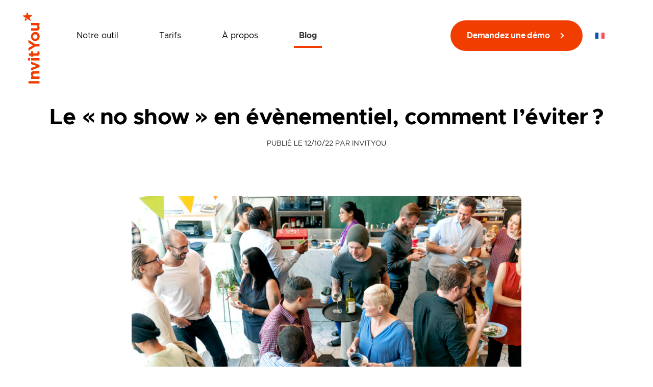

--- FILE ---
content_type: text/html; charset=UTF-8
request_url: https://www.invityou.com/2022/10/12/le-no-show-en-evenementiel-comment-leviter/
body_size: 18590
content:
<!DOCTYPE html><html lang="fr-FR"><head><meta charset="utf-8"/><meta name="viewport" content="width=device-width,initial-scale=1"/><meta name="theme-color" content="#f23d00"><link rel="profile" href="http://gmpg.org/xfn/11"><link rel="pingback" href="https://www.invityou.com/xmlrpc.php"> <script>(function(w,d,s,l,i){w[l]=w[l]||[];w[l].push({'gtm.start':
    new Date().getTime(),event:'gtm.js'});var f=d.getElementsByTagName(s)[0],
    j=d.createElement(s),dl=l!='dataLayer'?'&l='+l:'';j.async=true;j.src=
    'https://www.googletagmanager.com/gtm.js?id='+i+dl;f.parentNode.insertBefore(j,f);
    })(window,document,'script','dataLayer','GTM-TPSWXLK');</script> <meta name='robots' content='index, follow, max-image-preview:large, max-snippet:-1, max-video-preview:-1' /> <script data-optimized="1" id="cookieyes" type="text/javascript" src="https://www.invityou.com/wp-content/litespeed/js/b784b6f3fc1ab44a96e0b752c2394935.js?ver=94935"></script> <title>Le « no show » en évènementiel, comment l’éviter ? - InvitYou</title><meta name="description" content="Le no show n&#039;est pas une fatalité ! On vous explique comment  limiter ce phénomène et les problématiques qu’il engendre." /><link rel="canonical" href="https://www.invityou.com/2022/10/12/le-no-show-en-evenementiel-comment-leviter/" /><meta property="og:locale" content="fr_FR" /><meta property="og:type" content="article" /><meta property="og:title" content="Le « no show » en évènementiel, comment l’éviter ? - InvitYou" /><meta property="og:description" content="Le no show n&#039;est pas une fatalité ! On vous explique comment  limiter ce phénomène et les problématiques qu’il engendre." /><meta property="og:url" content="https://www.invityou.com/2022/10/12/le-no-show-en-evenementiel-comment-leviter/" /><meta property="og:site_name" content="InvitYou" /><meta property="article:publisher" content="https://www.facebook.com/pages/CorpoEvents/167858103417650" /><meta property="article:published_time" content="2022-10-12T15:10:33+00:00" /><meta property="article:modified_time" content="2022-10-12T15:10:34+00:00" /><meta property="og:image" content="https://www.invityou.com/wp-content/uploads/2022/10/Article-Le-no-show-InvitYou-2-1.jpg" /><meta property="og:image:width" content="1200" /><meta property="og:image:height" content="800" /><meta property="og:image:type" content="image/jpeg" /><meta name="author" content="InvitYou" /><meta name="twitter:card" content="summary_large_image" /><meta name="twitter:creator" content="@corpo_events" /><meta name="twitter:site" content="@corpo_events" /><meta name="twitter:label1" content="Écrit par" /><meta name="twitter:data1" content="InvitYou" /><meta name="twitter:label2" content="Durée de lecture estimée" /><meta name="twitter:data2" content="4 minutes" /> <script type="application/ld+json" class="yoast-schema-graph">{"@context":"https://schema.org","@graph":[{"@type":"Article","@id":"https://www.invityou.com/2022/10/12/le-no-show-en-evenementiel-comment-leviter/#article","isPartOf":{"@id":"https://www.invityou.com/2022/10/12/le-no-show-en-evenementiel-comment-leviter/"},"author":{"name":"InvitYou","@id":"https://www.invityou.com/#/schema/person/64473d90429f999f9d532a625290167a"},"headline":"Le « no show » en évènementiel, comment l’éviter ?","datePublished":"2022-10-12T15:10:33+00:00","dateModified":"2022-10-12T15:10:34+00:00","mainEntityOfPage":{"@id":"https://www.invityou.com/2022/10/12/le-no-show-en-evenementiel-comment-leviter/"},"wordCount":703,"publisher":{"@id":"https://www.invityou.com/#organization"},"image":{"@id":"https://www.invityou.com/2022/10/12/le-no-show-en-evenementiel-comment-leviter/#primaryimage"},"thumbnailUrl":"https://www.invityou.com/wp-content/uploads/2022/10/Article-Le-no-show-InvitYou-2-1.jpg","articleSection":["Non catégorisé"],"inLanguage":"fr-FR"},{"@type":"WebPage","@id":"https://www.invityou.com/2022/10/12/le-no-show-en-evenementiel-comment-leviter/","url":"https://www.invityou.com/2022/10/12/le-no-show-en-evenementiel-comment-leviter/","name":"Le « no show » en évènementiel, comment l’éviter ? - InvitYou","isPartOf":{"@id":"https://www.invityou.com/#website"},"primaryImageOfPage":{"@id":"https://www.invityou.com/2022/10/12/le-no-show-en-evenementiel-comment-leviter/#primaryimage"},"image":{"@id":"https://www.invityou.com/2022/10/12/le-no-show-en-evenementiel-comment-leviter/#primaryimage"},"thumbnailUrl":"https://www.invityou.com/wp-content/uploads/2022/10/Article-Le-no-show-InvitYou-2-1.jpg","datePublished":"2022-10-12T15:10:33+00:00","dateModified":"2022-10-12T15:10:34+00:00","description":"Le no show n'est pas une fatalité ! On vous explique comment  limiter ce phénomène et les problématiques qu’il engendre.","breadcrumb":{"@id":"https://www.invityou.com/2022/10/12/le-no-show-en-evenementiel-comment-leviter/#breadcrumb"},"inLanguage":"fr-FR","potentialAction":[{"@type":"ReadAction","target":["https://www.invityou.com/2022/10/12/le-no-show-en-evenementiel-comment-leviter/"]}]},{"@type":"ImageObject","inLanguage":"fr-FR","@id":"https://www.invityou.com/2022/10/12/le-no-show-en-evenementiel-comment-leviter/#primaryimage","url":"https://www.invityou.com/wp-content/uploads/2022/10/Article-Le-no-show-InvitYou-2-1.jpg","contentUrl":"https://www.invityou.com/wp-content/uploads/2022/10/Article-Le-no-show-InvitYou-2-1.jpg","width":1200,"height":800,"caption":"Party People Communication Talking Happiness Concept"},{"@type":"BreadcrumbList","@id":"https://www.invityou.com/2022/10/12/le-no-show-en-evenementiel-comment-leviter/#breadcrumb","itemListElement":[{"@type":"ListItem","position":1,"name":"Le blog de l&rsquo;événementiel digital","item":"https://www.invityou.com/le-blog-des-experts-de-levenementiel/"},{"@type":"ListItem","position":2,"name":"Le « no show » en évènementiel, comment l’éviter ?"}]},{"@type":"WebSite","@id":"https://www.invityou.com/#website","url":"https://www.invityou.com/","name":"InvitYou","description":"Outil de gestion événementiel","publisher":{"@id":"https://www.invityou.com/#organization"},"potentialAction":[{"@type":"SearchAction","target":{"@type":"EntryPoint","urlTemplate":"https://www.invityou.com/?s={search_term_string}"},"query-input":{"@type":"PropertyValueSpecification","valueRequired":true,"valueName":"search_term_string"}}],"inLanguage":"fr-FR"},{"@type":"Organization","@id":"https://www.invityou.com/#organization","name":"InvitYou by CorpoEvents","url":"https://www.invityou.com/","logo":{"@type":"ImageObject","inLanguage":"fr-FR","@id":"https://www.invityou.com/#/schema/logo/image/","url":"https://www.invityou.com/wp-content/uploads/2022/05/cropped-android-chrome-512x512-1.png","contentUrl":"https://www.invityou.com/wp-content/uploads/2022/05/cropped-android-chrome-512x512-1.png","width":512,"height":512,"caption":"InvitYou by CorpoEvents"},"image":{"@id":"https://www.invityou.com/#/schema/logo/image/"},"sameAs":["https://www.facebook.com/pages/CorpoEvents/167858103417650","https://x.com/corpo_events","https://www.linkedin.com/company/corpoevents"]},{"@type":"Person","@id":"https://www.invityou.com/#/schema/person/64473d90429f999f9d532a625290167a","name":"InvitYou","image":{"@type":"ImageObject","inLanguage":"fr-FR","@id":"https://www.invityou.com/#/schema/person/image/","url":"https://www.invityou.com/wp-content/litespeed/avatar/5bb0aa1d672cf0eeb291a96223af3b38.jpg?ver=1769671506","contentUrl":"https://www.invityou.com/wp-content/litespeed/avatar/5bb0aa1d672cf0eeb291a96223af3b38.jpg?ver=1769671506","caption":"InvitYou"},"sameAs":["https://www.invityou.com"]}]}</script> <link rel="alternate" type="application/rss+xml" title="InvitYou &raquo; Flux" href="https://www.invityou.com/feed/" /><link rel="alternate" type="application/rss+xml" title="InvitYou &raquo; Flux des commentaires" href="https://www.invityou.com/comments/feed/" /><link rel="alternate" title="oEmbed (JSON)" type="application/json+oembed" href="https://www.invityou.com/wp-json/oembed/1.0/embed?url=https%3A%2F%2Fwww.invityou.com%2F2022%2F10%2F12%2Fle-no-show-en-evenementiel-comment-leviter%2F" /><link rel="alternate" title="oEmbed (XML)" type="text/xml+oembed" href="https://www.invityou.com/wp-json/oembed/1.0/embed?url=https%3A%2F%2Fwww.invityou.com%2F2022%2F10%2F12%2Fle-no-show-en-evenementiel-comment-leviter%2F&#038;format=xml" /><link data-optimized="2" rel="stylesheet" href="https://www.invityou.com/wp-content/litespeed/css/a16e457b0cb069e45c7bfe80500ec5b4.css?ver=6a4de" /><style id='wp-block-image-inline-css' type='text/css'>.wp-block-image>a,.wp-block-image>figure>a{display:inline-block}.wp-block-image img{box-sizing:border-box;height:auto;max-width:100%;vertical-align:bottom}@media not (prefers-reduced-motion){.wp-block-image img.hide{visibility:hidden}.wp-block-image img.show{animation:show-content-image .4s}}.wp-block-image[style*=border-radius] img,.wp-block-image[style*=border-radius]>a{border-radius:inherit}.wp-block-image.has-custom-border img{box-sizing:border-box}.wp-block-image.aligncenter{text-align:center}.wp-block-image.alignfull>a,.wp-block-image.alignwide>a{width:100%}.wp-block-image.alignfull img,.wp-block-image.alignwide img{height:auto;width:100%}.wp-block-image .aligncenter,.wp-block-image .alignleft,.wp-block-image .alignright,.wp-block-image.aligncenter,.wp-block-image.alignleft,.wp-block-image.alignright{display:table}.wp-block-image .aligncenter>figcaption,.wp-block-image .alignleft>figcaption,.wp-block-image .alignright>figcaption,.wp-block-image.aligncenter>figcaption,.wp-block-image.alignleft>figcaption,.wp-block-image.alignright>figcaption{caption-side:bottom;display:table-caption}.wp-block-image .alignleft{float:left;margin:.5em 1em .5em 0}.wp-block-image .alignright{float:right;margin:.5em 0 .5em 1em}.wp-block-image .aligncenter{margin-left:auto;margin-right:auto}.wp-block-image :where(figcaption){margin-bottom:1em;margin-top:.5em}.wp-block-image.is-style-circle-mask img{border-radius:9999px}@supports ((-webkit-mask-image:none) or (mask-image:none)) or (-webkit-mask-image:none){.wp-block-image.is-style-circle-mask img{border-radius:0;-webkit-mask-image:url('data:image/svg+xml;utf8,<svg viewBox="0 0 100 100" xmlns="http://www.w3.org/2000/svg"><circle cx="50" cy="50" r="50"/></svg>');mask-image:url('data:image/svg+xml;utf8,<svg viewBox="0 0 100 100" xmlns="http://www.w3.org/2000/svg"><circle cx="50" cy="50" r="50"/></svg>');mask-mode:alpha;-webkit-mask-position:center;mask-position:center;-webkit-mask-repeat:no-repeat;mask-repeat:no-repeat;-webkit-mask-size:contain;mask-size:contain}}:root :where(.wp-block-image.is-style-rounded img,.wp-block-image .is-style-rounded img){border-radius:9999px}.wp-block-image figure{margin:0}.wp-lightbox-container{display:flex;flex-direction:column;position:relative}.wp-lightbox-container img{cursor:zoom-in}.wp-lightbox-container img:hover+button{opacity:1}.wp-lightbox-container button{align-items:center;backdrop-filter:blur(16px) saturate(180%);background-color:#5a5a5a40;border:none;border-radius:4px;cursor:zoom-in;display:flex;height:20px;justify-content:center;opacity:0;padding:0;position:absolute;right:16px;text-align:center;top:16px;width:20px;z-index:100}@media not (prefers-reduced-motion){.wp-lightbox-container button{transition:opacity .2s ease}}.wp-lightbox-container button:focus-visible{outline:3px auto #5a5a5a40;outline:3px auto -webkit-focus-ring-color;outline-offset:3px}.wp-lightbox-container button:hover{cursor:pointer;opacity:1}.wp-lightbox-container button:focus{opacity:1}.wp-lightbox-container button:focus,.wp-lightbox-container button:hover,.wp-lightbox-container button:not(:hover):not(:active):not(.has-background){background-color:#5a5a5a40;border:none}.wp-lightbox-overlay{box-sizing:border-box;cursor:zoom-out;height:100vh;left:0;overflow:hidden;position:fixed;top:0;visibility:hidden;width:100%;z-index:100000}.wp-lightbox-overlay .close-button{align-items:center;cursor:pointer;display:flex;justify-content:center;min-height:40px;min-width:40px;padding:0;position:absolute;right:calc(env(safe-area-inset-right) + 16px);top:calc(env(safe-area-inset-top) + 16px);z-index:5000000}.wp-lightbox-overlay .close-button:focus,.wp-lightbox-overlay .close-button:hover,.wp-lightbox-overlay .close-button:not(:hover):not(:active):not(.has-background){background:none;border:none}.wp-lightbox-overlay .lightbox-image-container{height:var(--wp--lightbox-container-height);left:50%;overflow:hidden;position:absolute;top:50%;transform:translate(-50%,-50%);transform-origin:top left;width:var(--wp--lightbox-container-width);z-index:9999999999}.wp-lightbox-overlay .wp-block-image{align-items:center;box-sizing:border-box;display:flex;height:100%;justify-content:center;margin:0;position:relative;transform-origin:0 0;width:100%;z-index:3000000}.wp-lightbox-overlay .wp-block-image img{height:var(--wp--lightbox-image-height);min-height:var(--wp--lightbox-image-height);min-width:var(--wp--lightbox-image-width);width:var(--wp--lightbox-image-width)}.wp-lightbox-overlay .wp-block-image figcaption{display:none}.wp-lightbox-overlay button{background:none;border:none}.wp-lightbox-overlay .scrim{background-color:#fff;height:100%;opacity:.9;position:absolute;width:100%;z-index:2000000}.wp-lightbox-overlay.active{visibility:visible}@media not (prefers-reduced-motion){.wp-lightbox-overlay.active{animation:turn-on-visibility .25s both}.wp-lightbox-overlay.active img{animation:turn-on-visibility .35s both}.wp-lightbox-overlay.show-closing-animation:not(.active){animation:turn-off-visibility .35s both}.wp-lightbox-overlay.show-closing-animation:not(.active) img{animation:turn-off-visibility .25s both}.wp-lightbox-overlay.zoom.active{animation:none;opacity:1;visibility:visible}.wp-lightbox-overlay.zoom.active .lightbox-image-container{animation:lightbox-zoom-in .4s}.wp-lightbox-overlay.zoom.active .lightbox-image-container img{animation:none}.wp-lightbox-overlay.zoom.active .scrim{animation:turn-on-visibility .4s forwards}.wp-lightbox-overlay.zoom.show-closing-animation:not(.active){animation:none}.wp-lightbox-overlay.zoom.show-closing-animation:not(.active) .lightbox-image-container{animation:lightbox-zoom-out .4s}.wp-lightbox-overlay.zoom.show-closing-animation:not(.active) .lightbox-image-container img{animation:none}.wp-lightbox-overlay.zoom.show-closing-animation:not(.active) .scrim{animation:turn-off-visibility .4s forwards}}@keyframes show-content-image{0%{visibility:hidden}99%{visibility:hidden}to{visibility:visible}}@keyframes turn-on-visibility{0%{opacity:0}to{opacity:1}}@keyframes turn-off-visibility{0%{opacity:1;visibility:visible}99%{opacity:0;visibility:visible}to{opacity:0;visibility:hidden}}@keyframes lightbox-zoom-in{0%{transform:translate(calc((-100vw + var(--wp--lightbox-scrollbar-width))/2 + var(--wp--lightbox-initial-left-position)),calc(-50vh + var(--wp--lightbox-initial-top-position))) scale(var(--wp--lightbox-scale))}to{transform:translate(-50%,-50%) scale(1)}}@keyframes lightbox-zoom-out{0%{transform:translate(-50%,-50%) scale(1);visibility:visible}99%{visibility:visible}to{transform:translate(calc((-100vw + var(--wp--lightbox-scrollbar-width))/2 + var(--wp--lightbox-initial-left-position)),calc(-50vh + var(--wp--lightbox-initial-top-position))) scale(var(--wp--lightbox-scale));visibility:hidden}}
/*# sourceURL=https://www.invityou.com/wp-includes/blocks/image/style.min.css */</style> <script data-optimized="1" type="text/javascript" id="wpml-cookie-js-extra">var wpml_cookies={"wp-wpml_current_language":{"value":"fr","expires":1,"path":"/"}};var wpml_cookies={"wp-wpml_current_language":{"value":"fr","expires":1,"path":"/"}}</script> <script data-optimized="1" type="text/javascript" src="https://www.invityou.com/wp-content/litespeed/js/7a638991f2673495457426c1efcc25f5.js?ver=52082" id="wpml-cookie-js" defer="defer" data-wp-strategy="defer"></script> <script type="text/javascript" src="https://www.invityou.com/wp-includes/js/jquery/jquery.min.js?ver=3.7.1" id="jquery-core-js"></script> <script data-optimized="1" type="text/javascript" src="https://www.invityou.com/wp-content/litespeed/js/3de39798c66a145e6bf8dbbc5b39a191.js?ver=40f0d" id="jquery-migrate-js"></script> <link rel="https://api.w.org/" href="https://www.invityou.com/wp-json/" /><link rel="alternate" title="JSON" type="application/json" href="https://www.invityou.com/wp-json/wp/v2/posts/3121" /><link rel="EditURI" type="application/rsd+xml" title="RSD" href="https://www.invityou.com/xmlrpc.php?rsd" /><link rel='shortlink' href='https://www.invityou.com/?p=3121' /><meta name="generator" content="WPML ver:4.8.6 stt:1,4,2;" /><link rel="preload" href="https://www.invityou.com/wp-content/themes/invityou22/css/fonts/Metropolis-Regular.woff2" as="font" type="font/woff2" crossorigin><link rel="preload" href="https://www.invityou.com/wp-content/themes/invityou22/css/fonts/Metropolis-Bold.woff2" as="font" type="font/woff2" crossorigin><link rel="icon" href="https://www.invityou.com/wp-content/uploads/2022/05/cropped-android-chrome-512x512-1-32x32.png" sizes="32x32" /><link rel="icon" href="https://www.invityou.com/wp-content/uploads/2022/05/cropped-android-chrome-512x512-1-192x192.png" sizes="192x192" /><link rel="apple-touch-icon" href="https://www.invityou.com/wp-content/uploads/2022/05/cropped-android-chrome-512x512-1-180x180.png" /><meta name="msapplication-TileImage" content="https://www.invityou.com/wp-content/uploads/2022/05/cropped-android-chrome-512x512-1-270x270.png" /></head><body itemscope itemtype="http://schema.org/LocalBusiness" class="wp-singular post-template-default single single-post postid-3121 single-format-standard wp-theme-invityou22">
<noscript><iframe src="https://www.googletagmanager.com/ns.html?id=GTM-KBPVM9K" height="0" width="0"></iframe></noscript><header class="main-header"><div class="wrapper"><div class="logo">
<a href="https://www.invityou.com" title="Outil de gestion événementiel">
<svg version="1.1" xmlns="http://www.w3.org/2000/svg" viewBox="0 0 165 39" xml:space="preserve"><path d="M148.6,10l2.8-4.5l-2.8-0.8l-1.3-0.4c-2-0.5-2.6,0.4-1.4,2.1L148.6,10z"/><path d="M163.2,8.7l-1.3-0.4l-2.8-0.8l0.2,5.3l2.5-1.1l0.8-0.3l0.8-0.3C165.3,10.3,165.3,9.2,163.2,8.7z"/><path d="M147.2,14.1l-0.6,0.9l-0.6,0.9c-1.1,1.8-0.5,2.6,1.5,1.8l1.7-0.7l3.6-1.5l2.3,3.1l1,1.3l0.1,0.2	c1.3,1.7,2.3,1.3,2.2-0.8l-0.6-16.7V1.6c-0.1-2.1-1.2-2.4-2.3-0.6L155,1.8L147.2,14.1z"/><path d="M0.2,12.9h5.6v25.5H0.2V12.9z"/><path d="M10.8,18.9h5.5v2.7c0.6-1,1.5-1.7,2.5-2.3s2.1-0.8,3.2-0.9c4.2,0,6.6,2.8,6.6,7.2v12.6h-5.6V27.5 c0-2.6-1.3-4-3.3-4c-2,0-3.5,1.3-3.5,4v10.9h-5.5V18.9z"/><path d="M30.3,18.9h5.8L40.6,32L45,18.9h5.7L43,38.5h-5L30.3,18.9z"/><path d="M53.3,11.8h5.8v4.9h-5.8V11.8z M53.5,18.9H59v19.5h-5.5V18.9z"/><path d="M64.4,32.8v-9.2h-2.3v-4.7h2.3v-5h5.5v5h4.6v4.7h-4.6V32c0,1.3,0.5,1.9,1.8,1.9c1,0,1.9-0.2,2.7-0.7v4.4	c-1.3,0.8-2.8,1.2-4.4,1.1C66.7,38.7,64.4,37.4,64.4,32.8z"/><path d="M85.6,28.3l-9.8-15.4h6.5l6.1,10.2l6.3-10.2h6.4l-9.8,15.3v10.2h-5.6V28.3z"/><path d="M98.3,28.7L98.3,28.7c0.1-2.8,1.3-5.3,3.3-7.2c2-1.9,4.6-2.9,7.3-2.9c2.7,0,5.3,1,7.3,2.9 c2,1.9,3.1,4.4,3.3,7.1c0,1.4-0.3,2.7-0.8,4c-0.5,1.3-1.3,2.4-2.3,3.3s-2.2,1.7-3.4,2.2c-1.3,0.5-2.6,0.7-4,0.7 c-1.4,0.1-2.7-0.2-4-0.7c-1.3-0.5-2.4-1.2-3.4-2.2c-1-0.9-1.8-2.1-2.3-3.3C98.5,31.4,98.3,30.1,98.3,28.7z M113.9,28.7L113.9,28.7 c0-0.8-0.1-1.5-0.3-2.1c-0.3-0.7-0.6-1.2-1.1-1.8c-0.5-0.5-1.1-0.9-1.7-1.2c-0.6-0.3-1.3-0.4-2-0.4c-0.7,0-1.4,0.1-2,0.4 c-0.6,0.3-1.2,0.7-1.7,1.2c-0.5,0.5-0.8,1.1-1.1,1.7c-0.2,0.6-0.3,1.3-0.3,2c0,0.7,0.1,1.4,0.3,2c0.2,0.6,0.6,1.2,1.1,1.7 c0.5,0.5,1.1,0.9,1.7,1.2c0.6,0.3,1.3,0.4,2,0.4c0.7,0,1.4-0.1,2-0.4c0.6-0.3,1.2-0.6,1.7-1.1c0.5-0.5,0.9-1.1,1.1-1.7 C113.8,30.1,114,29.4,113.9,28.7L113.9,28.7z"/><path d="M122.5,31.5V18.9h5.5v10.9c0,2.6,1.3,3.9,3.4,3.9s3.5-1.3,3.5-3.9V18.9h5.5v19.5h-5.5v-2.8 c-0.6,1-1.5,1.7-2.5,2.3c-1,0.5-2.1,0.8-3.3,0.8C124.9,38.7,122.5,36,122.5,31.5z"/></svg>
</a></div><div class="header-content"><div class="header-memu-mobile">
<button class="js_toggle-menu" aria-label="Fermer le menu mobile">
<span class="icon-close" aria-hidden="true"></span>
</button></div><nav class="main-nav"><ul><li id="menu-item-14" class="hide-on-desktop menu-item menu-item-type-post_type menu-item-object-page menu-item-home menu-item-14"><a href="https://www.invityou.com/">Accueil</a></li><li id="menu-item-58" class="menu-item menu-item-type-post_type menu-item-object-page menu-item-58"><a href="https://www.invityou.com/notre-outil/">Notre outil</a></li><li id="menu-item-73" class="menu-item menu-item-type-post_type menu-item-object-page menu-item-73"><a href="https://www.invityou.com/tarifs/">Tarifs</a></li><li id="menu-item-81" class="menu-item menu-item-type-post_type menu-item-object-page menu-item-81"><a href="https://www.invityou.com/equipe/">À propos</a></li><li id="menu-item-3127" class="menu-item menu-item-type-post_type menu-item-object-page current_page_parent menu-item-3127"><a href="https://www.invityou.com/le-blog-des-experts-de-levenementiel/">Blog</a></li></ul></nav><div class="cta">
<a href="https://www.invityou.com/contact/" class="btn primary icon">
Demandez une démo            <span class="icon-right" aria-hidden="true"></span>
</a><div class="wpc-language-switcher" role="menubar">
<button class="is-dropdown-submenu-parent" aria-haspopup="true" aria-label="fr" role="menuitem"><img data-lazyloaded="1" src="[data-uri]" data-src="https://www.invityou.com/wp-content/plugins/sitepress-multilingual-cms/res/flags/fr.svg" alt="fr" height="24"><noscript><img src="https://www.invityou.com/wp-content/plugins/sitepress-multilingual-cms/res/flags/fr.svg" alt="fr" height="24"></noscript><span class="screen-reader-text">fr</span></button><ul class="submenu-language is-dropdown-submenu" role="none"><li role="none"><a href="https://www.invityou.com/2022/10/12/le-no-show-en-evenementiel-comment-leviter/" role="menuitem" class="current" title="Français" hreflang="fr"><img data-lazyloaded="1" src="[data-uri]" data-src="https://www.invityou.com/wp-content/plugins/sitepress-multilingual-cms/res/flags/fr.svg" alt="Français" height="24"><noscript><img src="https://www.invityou.com/wp-content/plugins/sitepress-multilingual-cms/res/flags/fr.svg" alt="Français" height="24"></noscript>&nbsp;Français</a></li><li role="none"><a href="https://www.invityou.com/es/" role="menuitem" title="Español" hreflang="es"><img data-lazyloaded="1" src="[data-uri]" data-src="https://www.invityou.com/wp-content/plugins/sitepress-multilingual-cms/res/flags/es.svg" alt="Español" height="24"><noscript><img src="https://www.invityou.com/wp-content/plugins/sitepress-multilingual-cms/res/flags/es.svg" alt="Español" height="24"></noscript>&nbsp;Español</a></li><li role="none"><a href="https://www.invityou.com/en/" role="menuitem" title="English" hreflang="en"><img data-lazyloaded="1" src="[data-uri]" data-src="https://www.invityou.com/wp-content/plugins/sitepress-multilingual-cms/res/flags/en.svg" alt="English" height="24"><noscript><img src="https://www.invityou.com/wp-content/plugins/sitepress-multilingual-cms/res/flags/en.svg" alt="English" height="24"></noscript>&nbsp;English</a></li></ul></div></div></div><div class="nav-overlay"></div>
<button class="js_toggle-menu" aria-label="Ouvrir le menu mobile">
<span class="icon-menu" aria-hidden="true"></span>
</button></div></header><section class="page-title"><div class="wrapper"><div class="row center"><div class="col s12"><h1>Le « no show » en évènementiel, comment l’éviter ?</h1><div class="post-meta">
Publié le <time datetime="2022-10-12 17:10:33">12/10/22</time> par InvitYou</div></div></div></div></section><main class="section-inner blog-post post-3121 post type-post status-publish format-standard has-post-thumbnail hentry category-non-categorise" id="post-3121"><div class="wrapper"><div class="row post-info"><div class="col s12 m10 offset-m1 l8 offset-l2"><figure>
<img data-lazyloaded="1" src="[data-uri]" width="1000" height="562" data-src="https://www.invityou.com/wp-content/uploads/2022/10/Article-Le-no-show-InvitYou-2-1-1000x562.jpg" class="attachment-post-thumbnail size-post-thumbnail wp-post-image" alt="" decoding="async" fetchpriority="high" data-srcset="https://www.invityou.com/wp-content/uploads/2022/10/Article-Le-no-show-InvitYou-2-1-1000x562.jpg 1000w, https://www.invityou.com/wp-content/uploads/2022/10/Article-Le-no-show-InvitYou-2-1-780x438.jpg 780w, https://www.invityou.com/wp-content/uploads/2022/10/Article-Le-no-show-InvitYou-2-1-450x253.jpg 450w" data-sizes="(max-width: 1000px) 100vw, 1000px" /><noscript><img width="1000" height="562" src="https://www.invityou.com/wp-content/uploads/2022/10/Article-Le-no-show-InvitYou-2-1-1000x562.jpg" class="attachment-post-thumbnail size-post-thumbnail wp-post-image" alt="" decoding="async" fetchpriority="high" srcset="https://www.invityou.com/wp-content/uploads/2022/10/Article-Le-no-show-InvitYou-2-1-1000x562.jpg 1000w, https://www.invityou.com/wp-content/uploads/2022/10/Article-Le-no-show-InvitYou-2-1-780x438.jpg 780w, https://www.invityou.com/wp-content/uploads/2022/10/Article-Le-no-show-InvitYou-2-1-450x253.jpg 450w" sizes="(max-width: 1000px) 100vw, 1000px" /></noscript></figure></div></div><div class="social">
<span class="title">Partager cet article</span><ul class="social-share-buttons"><li class="facebook">
<a href="https://www.facebook.com/sharer/sharer.php?u=https://www.invityou.com/2022/10/12/le-no-show-en-evenementiel-comment-leviter/" target="_blank" rel="noopener" title="Partagez sur Facebook">
<svg version="1.1" viewBox="0 0 27 28" xmlns="http://www.w3.org/2000/svg" aria-hidden="true">
<path d="M25.0835 0.227051H1.85745C0.836642 0.227051 0 1.06823 0 2.09458V25.4467C0 26.473 0.836642 27.3142 1.85745 27.3142H13.0074V17.9713H9.29251V13.2998H13.0074V10.4958C13.0074 7.55434 15.2385 5.12602 18.1167 4.89324H22.763V9.56471H18.585C18.0746 9.56471 17.6537 9.98266 17.6537 10.5011V13.3051H22.2999V17.9765H17.6537V27.3142H25.0835C26.1043 27.3142 26.9409 26.473 26.9409 25.4467V2.09458C26.9409 1.06823 26.1043 0.227051 25.0835 0.227051Z"/>
</svg>
</a></li><li class="twitter">
<a href="https://twitter.com/intent/tweet?text=Le « no show » en évènementiel, comment l’éviter ?&url=https://www.invityou.com/2022/10/12/le-no-show-en-evenementiel-comment-leviter/" target="_blank" rel="noopener" title="Partagez sur Twitter">
<svg version="1.1" viewBox="0 0 28 24" xmlns="http://www.w3.org/2000/svg" aria-hidden="true">
<path d="M9.25285 23.5032C19.4235 23.5032 24.9834 14.8172 24.9834 7.28678C24.9834 7.04447 24.9744 6.79283 24.9653 6.55052C26.0412 5.74902 26.9814 4.74249 27.7227 3.59616C26.7283 4.05283 25.6705 4.35106 24.5495 4.49086C25.6886 3.78255 26.5655 2.6735 26.9814 1.34078C25.9146 1.99316 24.7303 2.46847 23.4737 2.7201C22.4611 1.61105 21.0327 0.921387 19.4416 0.921387C16.3858 0.921387 13.9178 3.475 13.9178 6.61576C13.9178 7.06311 13.963 7.50114 14.0624 7.91121C9.46982 7.6689 5.39253 5.40419 2.67132 1.95588C2.19217 2.79466 1.92095 3.77323 1.92095 4.81705C1.92095 6.79284 2.89733 8.53564 4.37999 9.56081C3.47593 9.53285 2.61708 9.27189 1.87575 8.8525C1.87575 8.88046 1.87575 8.8991 1.87575 8.92706C1.87575 11.6857 3.78331 13.9877 6.31467 14.5096C5.8536 14.6401 5.36541 14.7146 4.85914 14.7146C4.50655 14.7146 4.15397 14.6774 3.81947 14.6121C4.52463 16.8768 6.5678 18.5264 8.98164 18.573C7.09216 20.1015 4.70545 21.0148 2.11985 21.0148C1.67686 21.0148 1.23387 20.9868 0.799927 20.9402C3.2228 22.5619 6.13386 23.5032 9.25285 23.5032Z"/>
</svg>
</a></li><li class="linkedin">
<a href="https://www.linkedin.com/shareArticle?mini=true&url=https://www.invityou.com/2022/10/12/le-no-show-en-evenementiel-comment-leviter/" target="_blank" rel="noopener" title="Partagez sur LinkedIn">
<svg version="1.1" viewBox="0 0 28 28" xmlns="http://www.w3.org/2000/svg" aria-hidden="true">
<path d="M25.8011 0.227051H2.83774C1.7353 0.227051 0.845825 1.09616 0.845825 2.1668V25.3745C0.845825 26.4451 1.7353 27.3142 2.83774 27.3142H25.8011C26.8973 27.3142 27.793 26.4451 27.793 25.3745V2.1668C27.7868 1.09616 26.8973 0.227051 25.8011 0.227051ZM9.01392 22.8994H4.9424V10.6689H9.01392V22.8994ZM6.97816 8.99999H6.95311C5.58758 8.99999 4.70437 8.06161 4.70437 6.8839C4.70437 5.68731 5.61264 4.77412 7.00948 4.77412C8.40006 4.77412 9.25821 5.68731 9.28327 6.8839C9.28327 8.06161 8.40006 8.99999 6.97816 8.99999ZM23.6902 22.8994H19.6187V16.3559C19.6187 14.7122 19.0299 13.5911 17.5579 13.5911C16.4304 13.5911 15.7664 14.3469 15.472 15.0774C15.3655 15.3357 15.3342 15.7009 15.3342 16.0662V22.8994H11.2627C11.2627 22.8994 11.319 11.8151 11.2627 10.6689H15.3342V12.4008C15.8729 11.5695 16.8375 10.3792 18.9985 10.3792C21.6795 10.3792 23.6839 12.1237 23.6839 15.8836L23.6902 22.8994ZM15.3091 12.4449C15.3154 12.4323 15.3279 12.4197 15.3342 12.4071V12.4449H15.3091Z"/>
</svg>
</a></li></ul></div><div class="row"><div class="col s12 l8 offset-l2"><p>Quoi de plus désagréable, pour un organisateur, que de voir des <strong>participants absents à son évènement </strong>? Le <em>no show</em> a un impact négatif pour toute entreprise ou tout organisme qui investit des semaines, parfois des mois d’efforts à mettre sur pied une manifestation. Il est toutefois possible de limiter ce phénomène et les problématiques qu’il engendre. On vous explique comment !</p><h2 class="wp-block-heading">Quels sont les risques d’un no show ?</h2><p>Lorsqu’une personne inscrite à un évènement ne s’y présente finalement pas, sans avoir annulé ni prévenu, c’est ce que l’on appelle un <strong>no show</strong>. Cette situation est très courante, les no show allant jusqu’à représenter 50&nbsp;% des inscrits sur les évènements gratuits.</p><p>Le calcul pour connaître le nombre de no show est simple&nbsp;: il suffit de diviser le nombre d’inscrits présents par le nombre d’inscrits total. Cela donne le pourcentage des participants qui se sont présentés, et par déduction celui des no show.</p><p>Au-delà de la déception pour l’organisateur, cette abstention a d’autres impacts négatifs : un manque de crédibilité pour l’entreprise s’il y a peu de monde, le mécontentement des intervenants externes, des opportunités professionnelles ratées, un gaspillage de nourriture ou encore des statistiques peu performantes.</p><h2 class="wp-block-heading">Pour quelles raisons y a-t-il du no show ?</h2><p>Les causes du no show sont multiples. Certaines personnes ne se rendent pas à l’évènement à cause d’un <strong>imprévu de dernière minute</strong>&nbsp;: problème de garde d’enfant, maladie, ou encore panne de voiture.</p><p>Pour d’autres, la raison s’explique par la flemme ou la <strong>démotivation</strong>. Il pleut, ils sont fatigués, et tout à coup l’idée de se déplacer jusqu’à l’évènement ne les séduit plus.Enfin, les no show peuvent venir d’un <strong>problème de communication</strong> ou d’implication de la part de l’organisateur : la promotion de l’event manque d’attractivité, il n’y a pas eu de relances par mail, les invités n’arrivent pas à se connecter à l’évènement virtuel, le lieu de l’évènement présentiel n’est pas facilement accessible, etc.</p><h2 class="wp-block-heading">Le no show n’est pas une fatalité : comment l’éviter ?</h2><figure class="wp-block-image size-large"><img data-lazyloaded="1" src="[data-uri]" decoding="async" width="1024" height="552" data-src="https://www.invityou.com/wp-content/uploads/2022/10/Article-Le-no-show-InvitYou-1024x552.png" alt="" class="wp-image-3123" data-srcset="https://www.invityou.com/wp-content/uploads/2022/10/Article-Le-no-show-InvitYou-1024x552.png 1024w, https://www.invityou.com/wp-content/uploads/2022/10/Article-Le-no-show-InvitYou-300x162.png 300w, https://www.invityou.com/wp-content/uploads/2022/10/Article-Le-no-show-InvitYou-768x414.png 768w, https://www.invityou.com/wp-content/uploads/2022/10/Article-Le-no-show-InvitYou.png 1242w" data-sizes="(max-width: 1024px) 100vw, 1024px" /><noscript><img decoding="async" width="1024" height="552" src="https://www.invityou.com/wp-content/uploads/2022/10/Article-Le-no-show-InvitYou-1024x552.png" alt="" class="wp-image-3123" srcset="https://www.invityou.com/wp-content/uploads/2022/10/Article-Le-no-show-InvitYou-1024x552.png 1024w, https://www.invityou.com/wp-content/uploads/2022/10/Article-Le-no-show-InvitYou-300x162.png 300w, https://www.invityou.com/wp-content/uploads/2022/10/Article-Le-no-show-InvitYou-768x414.png 768w, https://www.invityou.com/wp-content/uploads/2022/10/Article-Le-no-show-InvitYou.png 1242w" sizes="(max-width: 1024px) 100vw, 1024px" /></noscript></figure><p>Il y aura toujours un pourcentage d’inscrits qui ne participeront pas à l’évènement, mais il est possible de le réduire.</p><p><strong>InvitYou</strong> vous propose un<strong> <a href="https://www.invityou.com/notre-outil/" target="_blank" rel="noreferrer noopener">outil organisationnel</a></strong> permettant — entre autres bénéfices — de maximiser la participation à votre évènement. Grâce à une <a href="https://www.invityou.com/2019/03/26/gestion-campagne-emailing/" target="_blank" rel="noreferrer noopener"><strong>campagne d’emailing automatisée</strong></a>, vous pourrez envoyer efficacement les save the date, les invitations, ainsi que les mails de relance à vos participants. Après l’event, vous aurez également la possibilité de remercier vos invités, et d’envoyer un compte-rendu ou de partager un replay aux absents. Du début à la fin de la promotion de votre manifestation, InvitYou vous donne une visibilité claire sur le taux de mails ouverts, les erreurs d’envoi, ainsi que les désinscriptions. </p><p>D’autres astuces sont également possibles pour limiter les absences. Nous vous conseillons de <strong>choisir avec soin la date et le lieu de votre évènement</strong>. Dans l’après-midi, les participants sont moins concentrés et peuvent avoir l’esprit tourné vers la fin de la journée. Il vaut donc mieux privilégier <strong>les matinées, idéalement en milieu de semaine</strong>, afin d’augmenter vos chances de remplir votre salle.</p><p>Pour un évènement physique, favorisez un lieu facilement accessible en transports en commun, et qui offre la possibilité de se garer sur place. Pour les évènements en distanciel, allez droit au but en proposant un lien de connexion simple et unique, que vous pouvez réinsérer dans chacun des mails de rappel. En effet, mieux vaut éviter de demander aux invités de télécharger un logiciel ou d’effectuer plusieurs étapes pour pouvoir s’inscrire.Vous avez désormais toutes les clés en main pour <strong>limiter le nombre d’absences</strong> et favoriser la réussite de votre prochain évènement !</p></div></div></div><div class="row"><nav class="navigation post-navigation" aria-label="Publications"><h2 class="screen-reader-text">Navigation de l’article</h2><div class="nav-links row"><div class="nav-previous col s12 m6"><a href="https://www.invityou.com/2022/07/18/digital-et-evenementiel-des-allies-complementaires/" rel="prev"><div class="nav-post-thumb"><img data-lazyloaded="1" src="[data-uri]" width="450" height="253" data-src="https://www.invityou.com/wp-content/uploads/2022/07/iStock-1019181646-1-450x253.jpg" class="attachment-img-small size-img-small wp-post-image" alt="" decoding="async" data-srcset="https://www.invityou.com/wp-content/uploads/2022/07/iStock-1019181646-1-450x253.jpg 450w, https://www.invityou.com/wp-content/uploads/2022/07/iStock-1019181646-1-780x438.jpg 780w, https://www.invityou.com/wp-content/uploads/2022/07/iStock-1019181646-1-1000x562.jpg 1000w" data-sizes="(max-width: 450px) 100vw, 450px" /><noscript><img width="450" height="253" src="https://www.invityou.com/wp-content/uploads/2022/07/iStock-1019181646-1-450x253.jpg" class="attachment-img-small size-img-small wp-post-image" alt="" decoding="async" srcset="https://www.invityou.com/wp-content/uploads/2022/07/iStock-1019181646-1-450x253.jpg 450w, https://www.invityou.com/wp-content/uploads/2022/07/iStock-1019181646-1-780x438.jpg 780w, https://www.invityou.com/wp-content/uploads/2022/07/iStock-1019181646-1-1000x562.jpg 1000w" sizes="(max-width: 450px) 100vw, 450px" /></noscript></div><div class="meta-nav"><span class="icon-prev" aria-hidden="true"></span>Billet précédent</div><span class="screen-reader-text">Billet précédent:</span><span class="post-title">Digital et événementiel : des alliés complémentaires </span></a></div><div class="nav-next col s12 m6"><a href="https://www.invityou.com/2022/10/20/comment-reussir-son-email-dinvitation/" rel="next"><div class="nav-post-thumb"><img data-lazyloaded="1" src="[data-uri]" width="450" height="253" data-src="https://www.invityou.com/wp-content/uploads/2022/10/bench-accounting-C3V88BOoRoM-unsplash-1-450x253.jpg" class="attachment-img-small size-img-small wp-post-image" alt="" decoding="async" data-srcset="https://www.invityou.com/wp-content/uploads/2022/10/bench-accounting-C3V88BOoRoM-unsplash-1-450x253.jpg 450w, https://www.invityou.com/wp-content/uploads/2022/10/bench-accounting-C3V88BOoRoM-unsplash-1-780x438.jpg 780w, https://www.invityou.com/wp-content/uploads/2022/10/bench-accounting-C3V88BOoRoM-unsplash-1-1000x562.jpg 1000w" data-sizes="(max-width: 450px) 100vw, 450px" /><noscript><img width="450" height="253" src="https://www.invityou.com/wp-content/uploads/2022/10/bench-accounting-C3V88BOoRoM-unsplash-1-450x253.jpg" class="attachment-img-small size-img-small wp-post-image" alt="" decoding="async" srcset="https://www.invityou.com/wp-content/uploads/2022/10/bench-accounting-C3V88BOoRoM-unsplash-1-450x253.jpg 450w, https://www.invityou.com/wp-content/uploads/2022/10/bench-accounting-C3V88BOoRoM-unsplash-1-780x438.jpg 780w, https://www.invityou.com/wp-content/uploads/2022/10/bench-accounting-C3V88BOoRoM-unsplash-1-1000x562.jpg 1000w" sizes="(max-width: 450px) 100vw, 450px" /></noscript></div><div class="meta-nav">Billet suivant<span class="icon-next" aria-hidden="true"></span></div><span class="screen-reader-text">Billet suivant:</span><span class="post-title">Comment réussir son email d’invitation ?</span></a></div></div></nav></div><div class="row center"><div class="col s12">
<a href="https://www.invityou.com/le-blog-des-experts-de-levenementiel/" class="btn">Retour au blog</a></div></div></main><section class="section-inner blog-list"><div class="wrapper"><div class="row center"><div class="col s12"><h3>Nos derniers articles publiés</h3></div></div><div class="row"><article class="col s12 l6 card" id="post-5504"><figure>
<a href="https://www.invityou.com/2026/01/16/4-tendances-technologiques-qui-transforment-le-monde-de-levenementiel/" title="4 tendances technologiques qui transforment le monde de l’événementiel">
<img data-lazyloaded="1" src="[data-uri]" width="1000" height="562" data-src="https://www.invityou.com/wp-content/uploads/2026/01/Creation-sans-titre.png" class="attachment-post-thumbnail size-post-thumbnail wp-post-image" alt="" decoding="async" data-srcset="https://www.invityou.com/wp-content/uploads/2026/01/Creation-sans-titre.png 1000w, https://www.invityou.com/wp-content/uploads/2026/01/Creation-sans-titre-300x169.png 300w, https://www.invityou.com/wp-content/uploads/2026/01/Creation-sans-titre-768x432.png 768w, https://www.invityou.com/wp-content/uploads/2026/01/Creation-sans-titre-780x438.png 780w, https://www.invityou.com/wp-content/uploads/2026/01/Creation-sans-titre-450x253.png 450w" data-sizes="(max-width: 1000px) 100vw, 1000px" /><noscript><img width="1000" height="562" src="https://www.invityou.com/wp-content/uploads/2026/01/Creation-sans-titre.png" class="attachment-post-thumbnail size-post-thumbnail wp-post-image" alt="" decoding="async" srcset="https://www.invityou.com/wp-content/uploads/2026/01/Creation-sans-titre.png 1000w, https://www.invityou.com/wp-content/uploads/2026/01/Creation-sans-titre-300x169.png 300w, https://www.invityou.com/wp-content/uploads/2026/01/Creation-sans-titre-768x432.png 768w, https://www.invityou.com/wp-content/uploads/2026/01/Creation-sans-titre-780x438.png 780w, https://www.invityou.com/wp-content/uploads/2026/01/Creation-sans-titre-450x253.png 450w" sizes="(max-width: 1000px) 100vw, 1000px" /></noscript>          </a></figure><div class="inner"><div class="post-meta">
<time datetime="2026-01-16 04:55:57">16/01/26</time></div><h2 class="h3"><a href="https://www.invityou.com/2026/01/16/4-tendances-technologiques-qui-transforment-le-monde-de-levenementiel/" title="4 tendances technologiques qui transforment le monde de l’événementiel">4 tendances technologiques qui transforment le monde de l’événementiel</a></h2><p>La digitalisation événementielle accélère profondément la manière dont les événements sont conçus, organisés et vécus. Aujourd’hui, la technologie n’est plus...</p>
<a href="https://www.invityou.com/2026/01/16/4-tendances-technologiques-qui-transforment-le-monde-de-levenementiel/" class="read-more" title="4 tendances technologiques qui transforment le monde de l’événementiel">Lire la suite <span class="right-arrow"></span></a></div></article><article class="col s12 l6 card" id="post-5481"><figure>
<a href="https://www.invityou.com/2025/12/04/les-erreurs-courantes-a-eviter-lors-de-lenvoi-dinvitations-numeriques-pour-un-evenement-corporate/" title="Les erreurs courantes à éviter lors de l’envoi d’invitations numériques pour un événement corporate">
<img data-lazyloaded="1" src="[data-uri]" width="1000" height="562" data-src="https://www.invityou.com/wp-content/uploads/2025/12/Article-de-blog-Invitation-numerique_01.png" class="attachment-post-thumbnail size-post-thumbnail wp-post-image" alt="" decoding="async" data-srcset="https://www.invityou.com/wp-content/uploads/2025/12/Article-de-blog-Invitation-numerique_01.png 1000w, https://www.invityou.com/wp-content/uploads/2025/12/Article-de-blog-Invitation-numerique_01-300x169.png 300w, https://www.invityou.com/wp-content/uploads/2025/12/Article-de-blog-Invitation-numerique_01-768x432.png 768w, https://www.invityou.com/wp-content/uploads/2025/12/Article-de-blog-Invitation-numerique_01-780x438.png 780w, https://www.invityou.com/wp-content/uploads/2025/12/Article-de-blog-Invitation-numerique_01-450x253.png 450w" data-sizes="(max-width: 1000px) 100vw, 1000px" /><noscript><img width="1000" height="562" src="https://www.invityou.com/wp-content/uploads/2025/12/Article-de-blog-Invitation-numerique_01.png" class="attachment-post-thumbnail size-post-thumbnail wp-post-image" alt="" decoding="async" srcset="https://www.invityou.com/wp-content/uploads/2025/12/Article-de-blog-Invitation-numerique_01.png 1000w, https://www.invityou.com/wp-content/uploads/2025/12/Article-de-blog-Invitation-numerique_01-300x169.png 300w, https://www.invityou.com/wp-content/uploads/2025/12/Article-de-blog-Invitation-numerique_01-768x432.png 768w, https://www.invityou.com/wp-content/uploads/2025/12/Article-de-blog-Invitation-numerique_01-780x438.png 780w, https://www.invityou.com/wp-content/uploads/2025/12/Article-de-blog-Invitation-numerique_01-450x253.png 450w" sizes="(max-width: 1000px) 100vw, 1000px" /></noscript>          </a></figure><div class="inner"><div class="post-meta">
<time datetime="2025-12-04 05:56:37">04/12/25</time></div><h2 class="h3"><a href="https://www.invityou.com/2025/12/04/les-erreurs-courantes-a-eviter-lors-de-lenvoi-dinvitations-numeriques-pour-un-evenement-corporate/" title="Les erreurs courantes à éviter lors de l’envoi d’invitations numériques pour un événement corporate">Les erreurs courantes à éviter lors de l’envoi d’invitations numériques pour un événement corporate</a></h2><p>Réussir l’organisation d’un événement corporate passe par de nombreux détails… et l’invitation en fait partie. C’est le premier contact entre votre projet et...</p>
<a href="https://www.invityou.com/2025/12/04/les-erreurs-courantes-a-eviter-lors-de-lenvoi-dinvitations-numeriques-pour-un-evenement-corporate/" class="read-more" title="Les erreurs courantes à éviter lors de l’envoi d’invitations numériques pour un événement corporate">Lire la suite <span class="right-arrow"></span></a></div></article></div></div></section><footer class="main-footer"><div class="footer-contact"><div class="hook">Prêt.e à changer le cours de vos événements ?</div><div class="teamer"><figure>
<a href="https://www.invityou.com/contact/">
<img data-lazyloaded="1" src="[data-uri]" data-src="https://www.invityou.com/wp-content/themes/invityou22/css/img/pauline.png" alt="Pauline D. Responsable projet digital" width="219" height="241"><noscript><img src="https://www.invityou.com/wp-content/themes/invityou22/css/img/pauline.png" alt="Pauline D. Responsable projet digital" width="219" height="241"></noscript>
</a><figcaption>
<strong>Pauline D.</strong><br>Responsable projet digital</figcaption></figure></div><div class="cta">
<a href="https://www.invityou.com/contact/" class="btn primary icon">
Testez gratuitement        <span class="icon-right" aria-hidden="true"></span>
</a>
<a href="tel:+33185734248" class="btn outline">
01 85 73 42 48
</a></div></div><div class="footer-info"><div class="wrapper"><div class="footer-widget row center"><div class="col s12 m6 l3" id="footer-widget-1"><div id="block-8" class="widget_block"><h3 class="wp-block-heading">Organiser</h3></div><div id="block-3" class="widget_block"><ul class="wp-block-list"><li><a href="https://www.invityou.com/organiser-seminaire-convention/" data-type="page" data-id="2642">Séminaire</a></li><li><a href="https://www.invityou.com/organiser-conference/" data-type="page" data-id="2644">Conférence</a></li><li><a href="https://www.invityou.com/organiser-soiree-evenementielle/" data-type="page" data-id="2648">Soirée événementielle</a></li><li><a href="https://www.invityou.com/organiser-avant-premiere/" data-type="page" data-id="2650">Avant-première Cinéma</a></li><li><a href="https://www.invityou.com/organiser-formation-en-ligne/" data-type="page" data-id="2652">Formation</a></li><li><a href="https://www.invityou.com/organiser-salon-professionnel/" data-type="page" data-id="2654">Salon professionnel</a></li><li><a href="https://www.invityou.com/organiser-gerer-ses-colloques-ou-congres-en-ligne/" data-type="page" data-id="2656">Colloque ou congrès</a></li></ul></div></div><div class="col s12 m6 l3" id="footer-widget-2"><div id="block-4" class="widget_block"><h3 class="wp-block-heading">Fonctionnalités</h3></div><div id="block-5" class="widget_block"><ul class="wp-block-list"><li><a href="https://www.invityou.com/notre-outil/#fonctionnalites">Site web &amp; inscription</a></li><li><a href="https://www.invityou.com/notre-outil/#fonctionnalites">Listing &amp; invitations</a></li><li><a href="https://www.invityou.com/notre-outil/#fonctionnalites">Gestion &amp; organisation</a></li><li><a href="https://www.invityou.com/notre-outil/#fonctionnalites">Billetterie &amp; facturation</a></li><li><a href="https://www.invityou.com/notre-outil/#fonctionnalites">Données &amp; statistiques</a></li><li><a href="https://www.invityou.com/notre-outil/#fonctionnalites">Accueil &amp; check-in</a></li></ul></div></div><div class="col s12 m6 l3" id="footer-widget-3"><div id="block-6" class="widget_block"><h3 class="wp-block-heading">Informations</h3></div><div id="block-7" class="widget_block"><ul class="wp-block-list"><li><a href="https://www.invityou.com/contact/" data-type="page" data-id="2658">Démo ou devis</a></li><li><a href="https://www.invityou.com/tarifs/" data-type="page" data-id="68">Tarifs</a></li><li><a href="https://www.invityou.com/mentions-legales/" data-type="page" data-id="2539">Mentions légales</a></li><li><a href="https://www.invityou.com/cgu/" data-type="page" data-id="3480">CGU</a></li><li><a href="https://www.invityou.com/politique-de-confidentialite-cookies/">Confidentialité &amp; cookies</a></li></ul></div></div><div class="col s12 m6 l3" id="footer-widget-4"><div id="block-9" class="widget_block"><h3 class="wp-block-heading">Nos autres sites</h3></div><div id="block-10" class="widget_block"><ul class="wp-block-list our-sites"><li>Corpo'Events <a href="https://www.corpo-events.fr/" target="_blank" rel="noreferrer noopener">Agence événementielle</a></li><li>Semin'Up <a href="https://www.seminup.fr/" target="_blank" rel="noreferrer noopener">Séminaire entreprise</a></li><li>Team Koncept <a href="http://teamkoncept.com/" target="_blank" rel="noreferrer noopener">Team Building Entreprise</a></li><li>Notre blog <a href="https://www.invityou.com/le-blog-des-experts-de-levenementiel/" data-type="page" data-id="2537">L'actu de l'événementiel digital</a></li></ul></div></div></div><div class="footer-logo">
<svg version="1.1" xmlns="http://www.w3.org/2000/svg" viewBox="0 0 42 170" xml:space="preserve">
<path d="M11.4,16.7l-4.6-2.9l-0.8,2.9l-0.4,1.3c-0.5,2.1,0.4,2.7,2.2,1.4L11.4,16.7z" />
<path d="M10,1.7L9.6,3L8.8,5.9l5.5-0.2l-1.1-2.6l-0.3-0.8l-0.3-0.8C11.7-0.5,10.5-0.5,10,1.7z" />
<path d="M15.6,18.2l0.9,0.6l0.9,0.6c1.9,1.1,2.7,0.5,1.9-1.5l-0.7-1.8l-1.5-3.7l3.2-2.4l1.3-1l0.2-0.1 c1.8-1.3,1.3-2.4-0.8-2.3L3.7,7.2h-1C0.5,7.3,0.2,8.5,2.1,9.6l0.8,0.5L15.6,18.2z" />
<path d="M14.4,170v-5.8h26.3v5.8H14.4z" />
<path d="M20.6,159.1v-5.7h2.8c-1-0.6-1.8-1.5-2.4-2.6s-0.8-2.2-0.9-3.3c0-4.3,2.9-6.8,7.4-6.8h13v5.8H29.4 c-2.7,0-4.1,1.3-4.1,3.4s1.3,3.6,4.1,3.6h11.3v5.7H20.6V159.1z" />
<path d="M20.6,138.9v-6l13.5-4.6l-13.5-4.5v-5.9l20.2,8v5.2L20.6,138.9z" />
<path d="M13.2,115.2v-6h5.1v6H13.2z M20.6,115v-5.7h20.1v5.7H20.6z" />
<path d="M34.9,103.7h-9.5v2.4h-4.9v-2.4h-5.2V98h5.2v-4.8h4.9V98h8.7c1.3,0,2-0.5,2-1.9c0-1-0.2-2-0.7-2.8h4.5 c0.8,1.3,1.2,2.9,1.1,4.5C41,101.3,39.7,103.7,34.9,103.7z" />
<path d="M30.3,81.8L14.4,91.9v-6.7l10.5-6.3l-10.5-6.5v-6.6l15.8,10.1h10.5v5.8H30.3V81.8z" />
<path d="M30.7,68.7L30.7,68.7c-2.9-0.1-5.5-1.3-7.4-3.4c-2-2.1-3-4.8-3-7.5c0-2.8,1-5.5,3-7.5s4.5-3.2,7.3-3.4 c1.4,0,2.8,0.3,4.1,0.8c1.3,0.5,2.5,1.3,3.4,2.4s1.8,2.3,2.3,3.5c0.5,1.3,0.7,2.7,0.7,4.1c0.1,1.4-0.2,2.8-0.7,4.1 c-0.5,1.3-1.2,2.5-2.3,3.5c-0.9,1-2.2,1.9-3.4,2.4C33.5,68.5,32.1,68.7,30.7,68.7z M30.7,52.6L30.7,52.6c-0.8,0-1.5,0.1-2.2,0.3 c-0.7,0.3-1.2,0.6-1.9,1.1c-0.5,0.5-0.9,1.1-1.2,1.8c-0.3,0.6-0.4,1.3-0.4,2.1s0.1,1.4,0.4,2.1c0.3,0.6,0.7,1.2,1.2,1.8 s1.1,0.8,1.8,1.1c0.6,0.2,1.3,0.3,2.1,0.3s1.4-0.1,2.1-0.3c0.6-0.2,1.2-0.6,1.8-1.1c0.5-0.5,0.9-1.1,1.2-1.8 c0.3-0.6,0.4-1.3,0.4-2.1s-0.1-1.4-0.4-2.1s-0.6-1.2-1.1-1.8c-0.5-0.5-1.1-0.9-1.8-1.1C32.1,52.7,31.4,52.5,30.7,52.6L30.7,52.6z" />
<path d="M33.6,43.7h-13V38h11.3c2.7,0,4-1.3,4-3.5s-1.3-3.6-4-3.6H20.6v-5.7h20.1v5.7h-2.9c1,0.6,1.8,1.5,2.4,2.6 c0.5,1,0.8,2.2,0.8,3.4C41,41.2,38.2,43.7,33.6,43.7z" />
</svg></div></div></div><div class="bottom"><ul class="social"><li class="facebook">
<a href="https://www.facebook.com/pages/CorpoEvents/167858103417650" target="_blank" rel="noopener">
<svg version="1.1" viewBox="0 0 27 28" xmlns="http://www.w3.org/2000/svg" aria-label="Rejoignez-nous sur Facebook">
<path d="M25.0835 0.227051H1.85745C0.836642 0.227051 0 1.06823 0 2.09458V25.4467C0 26.473 0.836642 27.3142 1.85745 27.3142H13.0074V17.9713H9.29251V13.2998H13.0074V10.4958C13.0074 7.55434 15.2385 5.12602 18.1167 4.89324H22.763V9.56471H18.585C18.0746 9.56471 17.6537 9.98266 17.6537 10.5011V13.3051H22.2999V17.9765H17.6537V27.3142H25.0835C26.1043 27.3142 26.9409 26.473 26.9409 25.4467V2.09458C26.9409 1.06823 26.1043 0.227051 25.0835 0.227051Z" />
</svg>
</a></li><li class="twitter">
<a href="https://twitter.com/corpo_events" target="_blank" rel="noopener">
<svg version="1.1" viewBox="0 0 28 24" xmlns="http://www.w3.org/2000/svg" aria-label="Suivez-nous sur Twitter">
<path d="M9.25285 23.5032C19.4235 23.5032 24.9834 14.8172 24.9834 7.28678C24.9834 7.04447 24.9744 6.79283 24.9653 6.55052C26.0412 5.74902 26.9814 4.74249 27.7227 3.59616C26.7283 4.05283 25.6705 4.35106 24.5495 4.49086C25.6886 3.78255 26.5655 2.6735 26.9814 1.34078C25.9146 1.99316 24.7303 2.46847 23.4737 2.7201C22.4611 1.61105 21.0327 0.921387 19.4416 0.921387C16.3858 0.921387 13.9178 3.475 13.9178 6.61576C13.9178 7.06311 13.963 7.50114 14.0624 7.91121C9.46982 7.6689 5.39253 5.40419 2.67132 1.95588C2.19217 2.79466 1.92095 3.77323 1.92095 4.81705C1.92095 6.79284 2.89733 8.53564 4.37999 9.56081C3.47593 9.53285 2.61708 9.27189 1.87575 8.8525C1.87575 8.88046 1.87575 8.8991 1.87575 8.92706C1.87575 11.6857 3.78331 13.9877 6.31467 14.5096C5.8536 14.6401 5.36541 14.7146 4.85914 14.7146C4.50655 14.7146 4.15397 14.6774 3.81947 14.6121C4.52463 16.8768 6.5678 18.5264 8.98164 18.573C7.09216 20.1015 4.70545 21.0148 2.11985 21.0148C1.67686 21.0148 1.23387 20.9868 0.799927 20.9402C3.2228 22.5619 6.13386 23.5032 9.25285 23.5032Z" />
</svg>
</a></li><li class="linkedin">
<a href="https://www.linkedin.com/company/corpo'events" target="_blank" rel="noopener">
<svg version="1.1" viewBox="0 0 28 28" xmlns="http://www.w3.org/2000/svg" aria-label="Rejoignez notre communauté professionnelle sur LinkedIn">
<path d="M25.8011 0.227051H2.83774C1.7353 0.227051 0.845825 1.09616 0.845825 2.1668V25.3745C0.845825 26.4451 1.7353 27.3142 2.83774 27.3142H25.8011C26.8973 27.3142 27.793 26.4451 27.793 25.3745V2.1668C27.7868 1.09616 26.8973 0.227051 25.8011 0.227051ZM9.01392 22.8994H4.9424V10.6689H9.01392V22.8994ZM6.97816 8.99999H6.95311C5.58758 8.99999 4.70437 8.06161 4.70437 6.8839C4.70437 5.68731 5.61264 4.77412 7.00948 4.77412C8.40006 4.77412 9.25821 5.68731 9.28327 6.8839C9.28327 8.06161 8.40006 8.99999 6.97816 8.99999ZM23.6902 22.8994H19.6187V16.3559C19.6187 14.7122 19.0299 13.5911 17.5579 13.5911C16.4304 13.5911 15.7664 14.3469 15.472 15.0774C15.3655 15.3357 15.3342 15.7009 15.3342 16.0662V22.8994H11.2627C11.2627 22.8994 11.319 11.8151 11.2627 10.6689H15.3342V12.4008C15.8729 11.5695 16.8375 10.3792 18.9985 10.3792C21.6795 10.3792 23.6839 12.1237 23.6839 15.8836L23.6902 22.8994ZM15.3091 12.4449C15.3154 12.4323 15.3279 12.4197 15.3342 12.4071V12.4449H15.3091Z" />
</svg>
</a></li></ul></div></footer><div class="modal" id="contact_form" aria-modal="true" role="dialog"><header><h2>Besoin d’un devis rapide ? <span>Un expert vous répond sous 24h !</span></h2>
<button class="js_contact" aria-label="fermer">
<span class="icon-close" aria-hidden="true"></span>
</button></header><div class="wpcf7 no-js" id="wpcf7-f5-o1" lang="fr-FR" dir="ltr" data-wpcf7-id="5"><div class="screen-reader-response"><p role="status" aria-live="polite" aria-atomic="true"></p><ul></ul></div><form action="/2022/10/12/le-no-show-en-evenementiel-comment-leviter/#wpcf7-f5-o1" method="post" class="wpcf7-form init" aria-label="Formulaire de contact" novalidate="novalidate" data-status="init"><fieldset class="hidden-fields-container"><input type="hidden" name="_wpcf7" value="5" /><input type="hidden" name="_wpcf7_version" value="6.1.4" /><input type="hidden" name="_wpcf7_locale" value="fr_FR" /><input type="hidden" name="_wpcf7_unit_tag" value="wpcf7-f5-o1" /><input type="hidden" name="_wpcf7_container_post" value="0" /><input type="hidden" name="_wpcf7_posted_data_hash" value="" /><input type="hidden" name="_wpcf7_recaptcha_response" value="" /></fieldset><div class="modal-content"><div class="step step-1 current"><div class="row"><div class="col s12 m6"><div class="input-grp">
<span class="wpcf7-form-control-wrap" data-name="nom"><input size="40" maxlength="400" class="wpcf7-form-control wpcf7-text wpcf7-validates-as-required" id="nom" aria-required="true" aria-invalid="false" placeholder="Nom" value="" type="text" name="nom" /></span>
<label for="nom">Nom</label></div></div><div class="col s12 m6"><div class="input-grp">
<span class="wpcf7-form-control-wrap" data-name="prenom"><input size="40" maxlength="400" class="wpcf7-form-control wpcf7-text wpcf7-validates-as-required" id="prenom" aria-required="true" aria-invalid="false" placeholder="Prénom" value="" type="text" name="prenom" /></span>
<label for="prenom">Prénom</label></div></div><div class="col s12 m6"><div class="input-grp">
<span class="wpcf7-form-control-wrap" data-name="societe"><input size="40" maxlength="400" class="wpcf7-form-control wpcf7-text wpcf7-validates-as-required" id="societe" aria-required="true" aria-invalid="false" placeholder="Société" value="" type="text" name="societe" /></span>
<label for="societe">Société</label></div></div><div class="col s12 m6"><div class="input-grp">
<span class="wpcf7-form-control-wrap" data-name="fonction"><input size="40" maxlength="400" class="wpcf7-form-control wpcf7-text wpcf7-validates-as-required" id="fonction" aria-required="true" aria-invalid="false" placeholder="Fonction" value="" type="text" name="fonction" /></span>
<label for="fonction">Fonction</label></div></div><div class="col s12 m6"><div class="input-grp">
<span class="wpcf7-form-control-wrap" data-name="email"><input size="40" maxlength="400" class="wpcf7-form-control wpcf7-email wpcf7-validates-as-required wpcf7-text wpcf7-validates-as-email" id="email" aria-required="true" aria-invalid="false" placeholder="E-mail" value="" type="email" name="email" /></span>
<label for="email">E-Mail</label></div></div><div class="col s12 m6"><div class="input-grp">
<span class="wpcf7-form-control-wrap" data-name="telephone"><input size="40" maxlength="400" class="wpcf7-form-control wpcf7-tel wpcf7-validates-as-required wpcf7-text wpcf7-validates-as-tel" id="telephone" aria-required="true" aria-invalid="false" placeholder="Téléphone" value="" type="tel" name="telephone" /></span>
<label for="telephone">Téléphone</label></div></div></div></div><div class="step step-2"><div class="row"><div class="col s12 m6"><div class="input-grp">
<span class="wpcf7-form-control-wrap" data-name="nb_event"><select class="wpcf7-form-control wpcf7-select wpcf7-validates-as-required" id="nb_event" aria-required="true" aria-invalid="false" name="nb_event"><option value="">&#8212;Veuillez choisir une option&#8212;</option><option value="1 seul événement">1 seul événement</option><option value="moins de 10">moins de 10</option><option value="entre 10 et 50">entre 10 et 50</option><option value="entre 50 et 100">entre 50 et 100</option><option value="+ de 100">+ de 100</option></select></span>
<label for="nb_event">Nombre d'évènements annuel</label></div></div><div class="col s12 m6"><div class="input-grp">
<span class="wpcf7-form-control-wrap" data-name="besoin"><select class="wpcf7-form-control wpcf7-select wpcf7-validates-as-required" id="besoin" aria-required="true" aria-invalid="false" name="besoin"><option value="">&#8212;Veuillez choisir une option&#8212;</option><option value="Pack Starter">Pack Starter</option><option value="Pack Premium">Pack Premium</option><option value="Pack Custom">Pack Custom</option></select></span>
<label for="besoin">Vos besoins</label></div></div><div class="col s12"><div class="input-grp">
<span class="wpcf7-form-control-wrap" data-name="projet"><textarea cols="40" rows="10" maxlength="2000" class="wpcf7-form-control wpcf7-textarea wpcf7-validates-as-required" id="projet" aria-required="true" aria-invalid="false" placeholder="Votre projet" name="projet"></textarea></span>
<label for="projet">Votre projet</label></div></div><div class="col s12"><div class="input-checkbox">
<span class="wpcf7-form-control-wrap" data-name="gdpr-acceptance"><span class="wpcf7-form-control wpcf7-acceptance optional"><span class="wpcf7-list-item"><label><input type="checkbox" name="gdpr-acceptance" value="1" id="rgpd-button" aria-invalid="false" /><span class="wpcf7-list-item-label">En soumettant ce formulaire, j'accepte que les informations saisies soient exploitées dans le cadre de la demande de contact et de la relation commerciale qui peut en découler.</span></label></span></span></span></div></div><div class="col s12"><div class="input-checkbox">
<span class="wpcf7-form-control-wrap" data-name="newsletter"><span class="wpcf7-form-control wpcf7-checkbox"><span class="wpcf7-list-item first last"><label><input type="checkbox" name="newsletter[]" value="Je souhaite recevoir la newsletter InvitYou pour être informé des actualités et offres de l&#039;agence Corpo&#039;Events" /><span class="wpcf7-list-item-label">Je souhaite recevoir la newsletter InvitYou pour être informé des actualités et offres de l&#039;agence Corpo&#039;Events</span></label></span></span></span></div></div></div></div></div><footer><div class="stepper"><div class="stepper-pager">
Étape <span class="num">1 / 2</span></div><div class="stepper-ctrl">
<button class="js_step current" data-step="1" aria-label="Etape 1"></button>
<button class="js_step" data-step="2" aria-label="Etape 2"></button></div></div><div class="action">
<button class="btn primary icon js_next">Etape suivante<span class="icon-right" aria-hidden="true"></span></button><div class="js_submit-form"><input class="wpcf7-form-control wpcf7-submit has-spinner btn primary js_next" id="send_msg" type="submit" value="Envoyer" /></div></div></footer><div class="wpcf7-response-output" aria-hidden="true"></div></form></div></div><div class="overlay"></div> <script type="speculationrules">{"prefetch":[{"source":"document","where":{"and":[{"href_matches":"/*"},{"not":{"href_matches":["/wp-*.php","/wp-admin/*","/wp-content/uploads/*","/wp-content/*","/wp-content/plugins/*","/wp-content/themes/invityou22/*","/*\\?(.+)"]}},{"not":{"selector_matches":"a[rel~=\"nofollow\"]"}},{"not":{"selector_matches":".no-prefetch, .no-prefetch a"}}]},"eagerness":"conservative"}]}</script> <script data-optimized="1" type="text/javascript" src="https://www.invityou.com/wp-content/litespeed/js/493c60920e5f973d4d61e42819eaf54d.js?ver=31e7d" id="wp-hooks-js"></script> <script data-optimized="1" type="text/javascript" src="https://www.invityou.com/wp-content/litespeed/js/48e1f0eb30586fc221873f3e1aa0d384.js?ver=80157" id="wp-i18n-js"></script> <script data-optimized="1" type="text/javascript" id="wp-i18n-js-after">wp.i18n.setLocaleData({'text direction\u0004ltr':['ltr']})</script> <script data-optimized="1" type="text/javascript" src="https://www.invityou.com/wp-content/litespeed/js/8a8b5d927de19cae03fe29ab3a62502e.js?ver=c8cd3" id="swv-js"></script> <script data-optimized="1" type="text/javascript" id="contact-form-7-js-translations">(function(domain,translations){var localeData=translations.locale_data[domain]||translations.locale_data.messages;localeData[""].domain=domain;wp.i18n.setLocaleData(localeData,domain)})("contact-form-7",{"translation-revision-date":"2025-04-15 13:37:27+0000","generator":"WPML String Translation 3.3.2","domain":"messages","locale_data":{"messages":{"":{"domain":"messages","plural-forms":"nplurals=2; plural=n != 1;","lang":"fr_FR"},"This contact form is placed in the wrong place.":["Ce formulaire de contact est plac\u00e9 dans un mauvais endroit."],"Error:":["Erreur\u00a0:"]}}})</script> <script data-optimized="1" type="text/javascript" id="contact-form-7-js-before">var wpcf7={"api":{"root":"https:\/\/www.invityou.com\/wp-json\/","namespace":"contact-form-7\/v1"},"cached":1}</script> <script data-optimized="1" type="text/javascript" src="https://www.invityou.com/wp-content/litespeed/js/c5cfd0533923bbb9c02459c519fc20fe.js?ver=66df1" id="contact-form-7-js"></script> <script data-optimized="1" type="text/javascript" src="https://www.invityou.com/wp-content/litespeed/js/b638e092905a94d1d25f193a7596dc7a.js?ver=89ea3" id="wpascript-js"></script> <script data-optimized="1" type="text/javascript" id="wpascript-js-after">wpa_field_info={"wpa_field_name":"hfeawi5143","wpa_field_value":860854,"wpa_add_test":"no"}</script> <script data-optimized="1" type="text/javascript" async src="https://www.invityou.com/wp-content/litespeed/js/13e9059040c42ee54038f1687296d16b.js?ver=6cca0" id="common_js-js"></script> <script data-no-optimize="1">window.lazyLoadOptions=Object.assign({},{threshold:300},window.lazyLoadOptions||{});!function(t,e){"object"==typeof exports&&"undefined"!=typeof module?module.exports=e():"function"==typeof define&&define.amd?define(e):(t="undefined"!=typeof globalThis?globalThis:t||self).LazyLoad=e()}(this,function(){"use strict";function e(){return(e=Object.assign||function(t){for(var e=1;e<arguments.length;e++){var n,a=arguments[e];for(n in a)Object.prototype.hasOwnProperty.call(a,n)&&(t[n]=a[n])}return t}).apply(this,arguments)}function o(t){return e({},at,t)}function l(t,e){return t.getAttribute(gt+e)}function c(t){return l(t,vt)}function s(t,e){return function(t,e,n){e=gt+e;null!==n?t.setAttribute(e,n):t.removeAttribute(e)}(t,vt,e)}function i(t){return s(t,null),0}function r(t){return null===c(t)}function u(t){return c(t)===_t}function d(t,e,n,a){t&&(void 0===a?void 0===n?t(e):t(e,n):t(e,n,a))}function f(t,e){et?t.classList.add(e):t.className+=(t.className?" ":"")+e}function _(t,e){et?t.classList.remove(e):t.className=t.className.replace(new RegExp("(^|\\s+)"+e+"(\\s+|$)")," ").replace(/^\s+/,"").replace(/\s+$/,"")}function g(t){return t.llTempImage}function v(t,e){!e||(e=e._observer)&&e.unobserve(t)}function b(t,e){t&&(t.loadingCount+=e)}function p(t,e){t&&(t.toLoadCount=e)}function n(t){for(var e,n=[],a=0;e=t.children[a];a+=1)"SOURCE"===e.tagName&&n.push(e);return n}function h(t,e){(t=t.parentNode)&&"PICTURE"===t.tagName&&n(t).forEach(e)}function a(t,e){n(t).forEach(e)}function m(t){return!!t[lt]}function E(t){return t[lt]}function I(t){return delete t[lt]}function y(e,t){var n;m(e)||(n={},t.forEach(function(t){n[t]=e.getAttribute(t)}),e[lt]=n)}function L(a,t){var o;m(a)&&(o=E(a),t.forEach(function(t){var e,n;e=a,(t=o[n=t])?e.setAttribute(n,t):e.removeAttribute(n)}))}function k(t,e,n){f(t,e.class_loading),s(t,st),n&&(b(n,1),d(e.callback_loading,t,n))}function A(t,e,n){n&&t.setAttribute(e,n)}function O(t,e){A(t,rt,l(t,e.data_sizes)),A(t,it,l(t,e.data_srcset)),A(t,ot,l(t,e.data_src))}function w(t,e,n){var a=l(t,e.data_bg_multi),o=l(t,e.data_bg_multi_hidpi);(a=nt&&o?o:a)&&(t.style.backgroundImage=a,n=n,f(t=t,(e=e).class_applied),s(t,dt),n&&(e.unobserve_completed&&v(t,e),d(e.callback_applied,t,n)))}function x(t,e){!e||0<e.loadingCount||0<e.toLoadCount||d(t.callback_finish,e)}function M(t,e,n){t.addEventListener(e,n),t.llEvLisnrs[e]=n}function N(t){return!!t.llEvLisnrs}function z(t){if(N(t)){var e,n,a=t.llEvLisnrs;for(e in a){var o=a[e];n=e,o=o,t.removeEventListener(n,o)}delete t.llEvLisnrs}}function C(t,e,n){var a;delete t.llTempImage,b(n,-1),(a=n)&&--a.toLoadCount,_(t,e.class_loading),e.unobserve_completed&&v(t,n)}function R(i,r,c){var l=g(i)||i;N(l)||function(t,e,n){N(t)||(t.llEvLisnrs={});var a="VIDEO"===t.tagName?"loadeddata":"load";M(t,a,e),M(t,"error",n)}(l,function(t){var e,n,a,o;n=r,a=c,o=u(e=i),C(e,n,a),f(e,n.class_loaded),s(e,ut),d(n.callback_loaded,e,a),o||x(n,a),z(l)},function(t){var e,n,a,o;n=r,a=c,o=u(e=i),C(e,n,a),f(e,n.class_error),s(e,ft),d(n.callback_error,e,a),o||x(n,a),z(l)})}function T(t,e,n){var a,o,i,r,c;t.llTempImage=document.createElement("IMG"),R(t,e,n),m(c=t)||(c[lt]={backgroundImage:c.style.backgroundImage}),i=n,r=l(a=t,(o=e).data_bg),c=l(a,o.data_bg_hidpi),(r=nt&&c?c:r)&&(a.style.backgroundImage='url("'.concat(r,'")'),g(a).setAttribute(ot,r),k(a,o,i)),w(t,e,n)}function G(t,e,n){var a;R(t,e,n),a=e,e=n,(t=Et[(n=t).tagName])&&(t(n,a),k(n,a,e))}function D(t,e,n){var a;a=t,(-1<It.indexOf(a.tagName)?G:T)(t,e,n)}function S(t,e,n){var a;t.setAttribute("loading","lazy"),R(t,e,n),a=e,(e=Et[(n=t).tagName])&&e(n,a),s(t,_t)}function V(t){t.removeAttribute(ot),t.removeAttribute(it),t.removeAttribute(rt)}function j(t){h(t,function(t){L(t,mt)}),L(t,mt)}function F(t){var e;(e=yt[t.tagName])?e(t):m(e=t)&&(t=E(e),e.style.backgroundImage=t.backgroundImage)}function P(t,e){var n;F(t),n=e,r(e=t)||u(e)||(_(e,n.class_entered),_(e,n.class_exited),_(e,n.class_applied),_(e,n.class_loading),_(e,n.class_loaded),_(e,n.class_error)),i(t),I(t)}function U(t,e,n,a){var o;n.cancel_on_exit&&(c(t)!==st||"IMG"===t.tagName&&(z(t),h(o=t,function(t){V(t)}),V(o),j(t),_(t,n.class_loading),b(a,-1),i(t),d(n.callback_cancel,t,e,a)))}function $(t,e,n,a){var o,i,r=(i=t,0<=bt.indexOf(c(i)));s(t,"entered"),f(t,n.class_entered),_(t,n.class_exited),o=t,i=a,n.unobserve_entered&&v(o,i),d(n.callback_enter,t,e,a),r||D(t,n,a)}function q(t){return t.use_native&&"loading"in HTMLImageElement.prototype}function H(t,o,i){t.forEach(function(t){return(a=t).isIntersecting||0<a.intersectionRatio?$(t.target,t,o,i):(e=t.target,n=t,a=o,t=i,void(r(e)||(f(e,a.class_exited),U(e,n,a,t),d(a.callback_exit,e,n,t))));var e,n,a})}function B(e,n){var t;tt&&!q(e)&&(n._observer=new IntersectionObserver(function(t){H(t,e,n)},{root:(t=e).container===document?null:t.container,rootMargin:t.thresholds||t.threshold+"px"}))}function J(t){return Array.prototype.slice.call(t)}function K(t){return t.container.querySelectorAll(t.elements_selector)}function Q(t){return c(t)===ft}function W(t,e){return e=t||K(e),J(e).filter(r)}function X(e,t){var n;(n=K(e),J(n).filter(Q)).forEach(function(t){_(t,e.class_error),i(t)}),t.update()}function t(t,e){var n,a,t=o(t);this._settings=t,this.loadingCount=0,B(t,this),n=t,a=this,Y&&window.addEventListener("online",function(){X(n,a)}),this.update(e)}var Y="undefined"!=typeof window,Z=Y&&!("onscroll"in window)||"undefined"!=typeof navigator&&/(gle|ing|ro)bot|crawl|spider/i.test(navigator.userAgent),tt=Y&&"IntersectionObserver"in window,et=Y&&"classList"in document.createElement("p"),nt=Y&&1<window.devicePixelRatio,at={elements_selector:".lazy",container:Z||Y?document:null,threshold:300,thresholds:null,data_src:"src",data_srcset:"srcset",data_sizes:"sizes",data_bg:"bg",data_bg_hidpi:"bg-hidpi",data_bg_multi:"bg-multi",data_bg_multi_hidpi:"bg-multi-hidpi",data_poster:"poster",class_applied:"applied",class_loading:"litespeed-loading",class_loaded:"litespeed-loaded",class_error:"error",class_entered:"entered",class_exited:"exited",unobserve_completed:!0,unobserve_entered:!1,cancel_on_exit:!0,callback_enter:null,callback_exit:null,callback_applied:null,callback_loading:null,callback_loaded:null,callback_error:null,callback_finish:null,callback_cancel:null,use_native:!1},ot="src",it="srcset",rt="sizes",ct="poster",lt="llOriginalAttrs",st="loading",ut="loaded",dt="applied",ft="error",_t="native",gt="data-",vt="ll-status",bt=[st,ut,dt,ft],pt=[ot],ht=[ot,ct],mt=[ot,it,rt],Et={IMG:function(t,e){h(t,function(t){y(t,mt),O(t,e)}),y(t,mt),O(t,e)},IFRAME:function(t,e){y(t,pt),A(t,ot,l(t,e.data_src))},VIDEO:function(t,e){a(t,function(t){y(t,pt),A(t,ot,l(t,e.data_src))}),y(t,ht),A(t,ct,l(t,e.data_poster)),A(t,ot,l(t,e.data_src)),t.load()}},It=["IMG","IFRAME","VIDEO"],yt={IMG:j,IFRAME:function(t){L(t,pt)},VIDEO:function(t){a(t,function(t){L(t,pt)}),L(t,ht),t.load()}},Lt=["IMG","IFRAME","VIDEO"];return t.prototype={update:function(t){var e,n,a,o=this._settings,i=W(t,o);{if(p(this,i.length),!Z&&tt)return q(o)?(e=o,n=this,i.forEach(function(t){-1!==Lt.indexOf(t.tagName)&&S(t,e,n)}),void p(n,0)):(t=this._observer,o=i,t.disconnect(),a=t,void o.forEach(function(t){a.observe(t)}));this.loadAll(i)}},destroy:function(){this._observer&&this._observer.disconnect(),K(this._settings).forEach(function(t){I(t)}),delete this._observer,delete this._settings,delete this.loadingCount,delete this.toLoadCount},loadAll:function(t){var e=this,n=this._settings;W(t,n).forEach(function(t){v(t,e),D(t,n,e)})},restoreAll:function(){var e=this._settings;K(e).forEach(function(t){P(t,e)})}},t.load=function(t,e){e=o(e);D(t,e)},t.resetStatus=function(t){i(t)},t}),function(t,e){"use strict";function n(){e.body.classList.add("litespeed_lazyloaded")}function a(){console.log("[LiteSpeed] Start Lazy Load"),o=new LazyLoad(Object.assign({},t.lazyLoadOptions||{},{elements_selector:"[data-lazyloaded]",callback_finish:n})),i=function(){o.update()},t.MutationObserver&&new MutationObserver(i).observe(e.documentElement,{childList:!0,subtree:!0,attributes:!0})}var o,i;t.addEventListener?t.addEventListener("load",a,!1):t.attachEvent("onload",a)}(window,document);</script></body></html>
<!-- Page optimized by LiteSpeed Cache @2026-01-30 20:46:20 -->

<!-- Page supported by LiteSpeed Cache 7.7 on 2026-01-30 20:46:20 -->

--- FILE ---
content_type: text/css
request_url: https://www.invityou.com/wp-content/litespeed/css/a16e457b0cb069e45c7bfe80500ec5b4.css?ver=6a4de
body_size: 29401
content:
img:is([sizes=auto i],[sizes^="auto," i]){contain-intrinsic-size:3000px 1500px}.wp-block-accordion{box-sizing:border-box}.wp-block-accordion-item.is-open>.wp-block-accordion-heading .wp-block-accordion-heading__toggle-icon{transform:rotate(45deg)}@media (prefers-reduced-motion:no-preference){.wp-block-accordion-item{transition:grid-template-rows .3s ease-out}.wp-block-accordion-item>.wp-block-accordion-heading .wp-block-accordion-heading__toggle-icon{transition:transform .2s ease-in-out}}.wp-block-accordion-heading{margin:0}.wp-block-accordion-heading__toggle{align-items:center;background-color:inherit!important;border:none;color:inherit!important;cursor:pointer;display:flex;font-family:inherit;font-size:inherit;font-style:inherit;font-weight:inherit;letter-spacing:inherit;line-height:inherit;overflow:hidden;padding:var(--wp--preset--spacing--20,1em) 0;text-align:inherit;text-decoration:inherit;text-transform:inherit;width:100%;word-spacing:inherit}.wp-block-accordion-heading__toggle:not(:focus-visible){outline:none}.wp-block-accordion-heading__toggle:focus,.wp-block-accordion-heading__toggle:hover{background-color:inherit!important;border:none;box-shadow:none;color:inherit;padding:var(--wp--preset--spacing--20,1em) 0;text-decoration:none}.wp-block-accordion-heading__toggle:focus-visible{outline:auto;outline-offset:0}.wp-block-accordion-heading__toggle:hover .wp-block-accordion-heading__toggle-title{text-decoration:underline}.wp-block-accordion-heading__toggle-title{flex:1}.wp-block-accordion-heading__toggle-icon{align-items:center;display:flex;height:1.2em;justify-content:center;width:1.2em}.wp-block-accordion-panel[aria-hidden=true],.wp-block-accordion-panel[inert]{display:none;margin-block-start:0}.wp-block-archives{box-sizing:border-box}.wp-block-archives-dropdown label{display:block}.wp-block-avatar{line-height:0}.wp-block-avatar,.wp-block-avatar img{box-sizing:border-box}.wp-block-avatar.aligncenter{text-align:center}.wp-block-audio{box-sizing:border-box}.wp-block-audio :where(figcaption){margin-bottom:1em;margin-top:.5em}.wp-block-audio audio{min-width:300px;width:100%}.wp-block-breadcrumbs{box-sizing:border-box}.wp-block-breadcrumbs ol{flex-wrap:wrap;list-style:none}.wp-block-breadcrumbs li,.wp-block-breadcrumbs ol{align-items:center;display:flex;margin:0;padding:0}.wp-block-breadcrumbs li:not(:last-child):after{content:var(--separator,"/");margin:0 .5em;opacity:.7}.wp-block-breadcrumbs span{color:inherit}.wp-block-button__link{align-content:center;box-sizing:border-box;cursor:pointer;display:inline-block;height:100%;text-align:center;word-break:break-word}.wp-block-button__link.aligncenter{text-align:center}.wp-block-button__link.alignright{text-align:right}:where(.wp-block-button__link){border-radius:9999px;box-shadow:none;padding:calc(.667em + 2px) calc(1.333em + 2px);text-decoration:none}.wp-block-button[style*=text-decoration] .wp-block-button__link{text-decoration:inherit}.wp-block-buttons>.wp-block-button.has-custom-width{max-width:none}.wp-block-buttons>.wp-block-button.has-custom-width .wp-block-button__link{width:100%}.wp-block-buttons>.wp-block-button.has-custom-font-size .wp-block-button__link{font-size:inherit}.wp-block-buttons>.wp-block-button.wp-block-button__width-25{width:calc(25% - var(--wp--style--block-gap, .5em)*.75)}.wp-block-buttons>.wp-block-button.wp-block-button__width-50{width:calc(50% - var(--wp--style--block-gap, .5em)*.5)}.wp-block-buttons>.wp-block-button.wp-block-button__width-75{width:calc(75% - var(--wp--style--block-gap, .5em)*.25)}.wp-block-buttons>.wp-block-button.wp-block-button__width-100{flex-basis:100%;width:100%}.wp-block-buttons.is-vertical>.wp-block-button.wp-block-button__width-25{width:25%}.wp-block-buttons.is-vertical>.wp-block-button.wp-block-button__width-50{width:50%}.wp-block-buttons.is-vertical>.wp-block-button.wp-block-button__width-75{width:75%}.wp-block-button.is-style-squared,.wp-block-button__link.wp-block-button.is-style-squared{border-radius:0}.wp-block-button.no-border-radius,.wp-block-button__link.no-border-radius{border-radius:0!important}:root :where(.wp-block-button .wp-block-button__link.is-style-outline),:root :where(.wp-block-button.is-style-outline>.wp-block-button__link){border:2px solid;padding:.667em 1.333em}:root :where(.wp-block-button .wp-block-button__link.is-style-outline:not(.has-text-color)),:root :where(.wp-block-button.is-style-outline>.wp-block-button__link:not(.has-text-color)){color:currentColor}:root :where(.wp-block-button .wp-block-button__link.is-style-outline:not(.has-background)),:root :where(.wp-block-button.is-style-outline>.wp-block-button__link:not(.has-background)){background-color:initial;background-image:none}.wp-block-buttons{box-sizing:border-box}.wp-block-buttons.is-vertical{flex-direction:column}.wp-block-buttons.is-vertical>.wp-block-button:last-child{margin-bottom:0}.wp-block-buttons>.wp-block-button{display:inline-block;margin:0}.wp-block-buttons.is-content-justification-left{justify-content:flex-start}.wp-block-buttons.is-content-justification-left.is-vertical{align-items:flex-start}.wp-block-buttons.is-content-justification-center{justify-content:center}.wp-block-buttons.is-content-justification-center.is-vertical{align-items:center}.wp-block-buttons.is-content-justification-right{justify-content:flex-end}.wp-block-buttons.is-content-justification-right.is-vertical{align-items:flex-end}.wp-block-buttons.is-content-justification-space-between{justify-content:space-between}.wp-block-buttons.aligncenter{text-align:center}.wp-block-buttons:not(.is-content-justification-space-between,.is-content-justification-right,.is-content-justification-left,.is-content-justification-center) .wp-block-button.aligncenter{margin-left:auto;margin-right:auto;width:100%}.wp-block-buttons[style*=text-decoration] .wp-block-button,.wp-block-buttons[style*=text-decoration] .wp-block-button__link{text-decoration:inherit}.wp-block-buttons.has-custom-font-size .wp-block-button__link{font-size:inherit}.wp-block-buttons .wp-block-button__link{width:100%}.wp-block-button.aligncenter,.wp-block-calendar{text-align:center}.wp-block-calendar td,.wp-block-calendar th{border:1px solid;padding:.25em}.wp-block-calendar th{font-weight:400}.wp-block-calendar caption{background-color:inherit}.wp-block-calendar table{border-collapse:collapse;width:100%}.wp-block-calendar table.has-background th{background-color:inherit}.wp-block-calendar table.has-text-color th{color:inherit}.wp-block-calendar :where(table:not(.has-text-color)){color:#40464d}.wp-block-calendar :where(table:not(.has-text-color)) td,.wp-block-calendar :where(table:not(.has-text-color)) th{border-color:#ddd}:where(.wp-block-calendar table:not(.has-background) th){background:#ddd}.wp-block-categories{box-sizing:border-box}.wp-block-categories.alignleft{margin-right:2em}.wp-block-categories.alignright{margin-left:2em}.wp-block-categories.wp-block-categories-dropdown.aligncenter{text-align:center}.wp-block-categories .wp-block-categories__label{display:block;width:100%}.wp-block-code{box-sizing:border-box}.wp-block-code code{/*!rtl:begin:ignore*/direction:ltr;display:block;font-family:inherit;overflow-wrap:break-word;text-align:initial;white-space:pre-wrap /*!rtl:end:ignore*/}.wp-block-columns{box-sizing:border-box;display:flex;flex-wrap:wrap!important}@media (min-width:782px){.wp-block-columns{flex-wrap:nowrap!important}}.wp-block-columns{align-items:normal!important}.wp-block-columns.are-vertically-aligned-top{align-items:flex-start}.wp-block-columns.are-vertically-aligned-center{align-items:center}.wp-block-columns.are-vertically-aligned-bottom{align-items:flex-end}@media (max-width:781px){.wp-block-columns:not(.is-not-stacked-on-mobile)>.wp-block-column{flex-basis:100%!important}}@media (min-width:782px){.wp-block-columns:not(.is-not-stacked-on-mobile)>.wp-block-column{flex-basis:0%;flex-grow:1}.wp-block-columns:not(.is-not-stacked-on-mobile)>.wp-block-column[style*=flex-basis]{flex-grow:0}}.wp-block-columns.is-not-stacked-on-mobile{flex-wrap:nowrap!important}.wp-block-columns.is-not-stacked-on-mobile>.wp-block-column{flex-basis:0%;flex-grow:1}.wp-block-columns.is-not-stacked-on-mobile>.wp-block-column[style*=flex-basis]{flex-grow:0}:where(.wp-block-columns){margin-bottom:1.75em}:where(.wp-block-columns.has-background){padding:1.25em 2.375em}.wp-block-column{flex-grow:1;min-width:0;overflow-wrap:break-word;word-break:break-word}.wp-block-column.is-vertically-aligned-top{align-self:flex-start}.wp-block-column.is-vertically-aligned-center{align-self:center}.wp-block-column.is-vertically-aligned-bottom{align-self:flex-end}.wp-block-column.is-vertically-aligned-stretch{align-self:stretch}.wp-block-column.is-vertically-aligned-bottom,.wp-block-column.is-vertically-aligned-center,.wp-block-column.is-vertically-aligned-top{width:100%}.wp-block-post-comments{box-sizing:border-box}.wp-block-post-comments .alignleft{float:left}.wp-block-post-comments .alignright{float:right}.wp-block-post-comments .navigation:after{clear:both;content:"";display:table}.wp-block-post-comments .commentlist{clear:both;list-style:none;margin:0;padding:0}.wp-block-post-comments .commentlist .comment{min-height:2.25em;padding-left:3.25em}.wp-block-post-comments .commentlist .comment p{font-size:1em;line-height:1.8;margin:1em 0}.wp-block-post-comments .commentlist .children{list-style:none;margin:0;padding:0}.wp-block-post-comments .comment-author{line-height:1.5}.wp-block-post-comments .comment-author .avatar{border-radius:1.5em;display:block;float:left;height:2.5em;margin-right:.75em;margin-top:.5em;width:2.5em}.wp-block-post-comments .comment-author cite{font-style:normal}.wp-block-post-comments .comment-meta{font-size:.875em;line-height:1.5}.wp-block-post-comments .comment-meta b{font-weight:400}.wp-block-post-comments .comment-meta .comment-awaiting-moderation{display:block;margin-bottom:1em;margin-top:1em}.wp-block-post-comments .comment-body .commentmetadata{font-size:.875em}.wp-block-post-comments .comment-form-author label,.wp-block-post-comments .comment-form-comment label,.wp-block-post-comments .comment-form-email label,.wp-block-post-comments .comment-form-url label{display:block;margin-bottom:.25em}.wp-block-post-comments .comment-form input:not([type=submit]):not([type=checkbox]),.wp-block-post-comments .comment-form textarea{box-sizing:border-box;display:block;width:100%}.wp-block-post-comments .comment-form-cookies-consent{display:flex;gap:.25em}.wp-block-post-comments .comment-form-cookies-consent #wp-comment-cookies-consent{margin-top:.35em}.wp-block-post-comments .comment-reply-title{margin-bottom:0}.wp-block-post-comments .comment-reply-title :where(small){font-size:var(--wp--preset--font-size--medium,smaller);margin-left:.5em}.wp-block-post-comments .reply{font-size:.875em;margin-bottom:1.4em}.wp-block-post-comments input:not([type=submit]),.wp-block-post-comments textarea{border:1px solid #949494;font-family:inherit;font-size:1em}.wp-block-post-comments input:not([type=submit]):not([type=checkbox]),.wp-block-post-comments textarea{padding:calc(.667em + 2px)}:where(.wp-block-post-comments input[type=submit]){border:none}.wp-block-comments{box-sizing:border-box}.wp-block-comments-pagination>.wp-block-comments-pagination-next,.wp-block-comments-pagination>.wp-block-comments-pagination-numbers,.wp-block-comments-pagination>.wp-block-comments-pagination-previous{font-size:inherit}.wp-block-comments-pagination .wp-block-comments-pagination-previous-arrow{display:inline-block;margin-right:1ch}.wp-block-comments-pagination .wp-block-comments-pagination-previous-arrow:not(.is-arrow-chevron){transform:scaleX(1)}.wp-block-comments-pagination .wp-block-comments-pagination-next-arrow{display:inline-block;margin-left:1ch}.wp-block-comments-pagination .wp-block-comments-pagination-next-arrow:not(.is-arrow-chevron){transform:scaleX(1)}.wp-block-comments-pagination.aligncenter{justify-content:center}.wp-block-comment-template{box-sizing:border-box;list-style:none;margin-bottom:0;max-width:100%;padding:0}.wp-block-comment-template li{clear:both}.wp-block-comment-template ol{list-style:none;margin-bottom:0;max-width:100%;padding-left:2rem}.wp-block-comment-template.alignleft{float:left}.wp-block-comment-template.aligncenter{margin-left:auto;margin-right:auto;width:fit-content}.wp-block-comment-template.alignright{float:right}.wp-block-comment-date{box-sizing:border-box}.comment-awaiting-moderation{display:block;font-size:.875em;line-height:1.5}.wp-block-comment-author-name,.wp-block-comment-content,.wp-block-comment-edit-link,.wp-block-comment-reply-link{box-sizing:border-box}.wp-block-cover,.wp-block-cover-image{align-items:center;background-position:50%;box-sizing:border-box;display:flex;justify-content:center;min-height:430px;overflow:hidden;overflow:clip;padding:1em;position:relative}.wp-block-cover .has-background-dim:not([class*=-background-color]),.wp-block-cover-image .has-background-dim:not([class*=-background-color]),.wp-block-cover-image.has-background-dim:not([class*=-background-color]),.wp-block-cover.has-background-dim:not([class*=-background-color]){background-color:#000}.wp-block-cover .has-background-dim.has-background-gradient,.wp-block-cover-image .has-background-dim.has-background-gradient{background-color:initial}.wp-block-cover-image.has-background-dim:before,.wp-block-cover.has-background-dim:before{background-color:inherit;content:""}.wp-block-cover .wp-block-cover__background,.wp-block-cover .wp-block-cover__gradient-background,.wp-block-cover-image .wp-block-cover__background,.wp-block-cover-image .wp-block-cover__gradient-background,.wp-block-cover-image.has-background-dim:not(.has-background-gradient):before,.wp-block-cover.has-background-dim:not(.has-background-gradient):before{bottom:0;left:0;opacity:.5;position:absolute;right:0;top:0}.wp-block-cover-image.has-background-dim.has-background-dim-10 .wp-block-cover__background,.wp-block-cover-image.has-background-dim.has-background-dim-10 .wp-block-cover__gradient-background,.wp-block-cover-image.has-background-dim.has-background-dim-10:not(.has-background-gradient):before,.wp-block-cover.has-background-dim.has-background-dim-10 .wp-block-cover__background,.wp-block-cover.has-background-dim.has-background-dim-10 .wp-block-cover__gradient-background,.wp-block-cover.has-background-dim.has-background-dim-10:not(.has-background-gradient):before{opacity:.1}.wp-block-cover-image.has-background-dim.has-background-dim-20 .wp-block-cover__background,.wp-block-cover-image.has-background-dim.has-background-dim-20 .wp-block-cover__gradient-background,.wp-block-cover-image.has-background-dim.has-background-dim-20:not(.has-background-gradient):before,.wp-block-cover.has-background-dim.has-background-dim-20 .wp-block-cover__background,.wp-block-cover.has-background-dim.has-background-dim-20 .wp-block-cover__gradient-background,.wp-block-cover.has-background-dim.has-background-dim-20:not(.has-background-gradient):before{opacity:.2}.wp-block-cover-image.has-background-dim.has-background-dim-30 .wp-block-cover__background,.wp-block-cover-image.has-background-dim.has-background-dim-30 .wp-block-cover__gradient-background,.wp-block-cover-image.has-background-dim.has-background-dim-30:not(.has-background-gradient):before,.wp-block-cover.has-background-dim.has-background-dim-30 .wp-block-cover__background,.wp-block-cover.has-background-dim.has-background-dim-30 .wp-block-cover__gradient-background,.wp-block-cover.has-background-dim.has-background-dim-30:not(.has-background-gradient):before{opacity:.3}.wp-block-cover-image.has-background-dim.has-background-dim-40 .wp-block-cover__background,.wp-block-cover-image.has-background-dim.has-background-dim-40 .wp-block-cover__gradient-background,.wp-block-cover-image.has-background-dim.has-background-dim-40:not(.has-background-gradient):before,.wp-block-cover.has-background-dim.has-background-dim-40 .wp-block-cover__background,.wp-block-cover.has-background-dim.has-background-dim-40 .wp-block-cover__gradient-background,.wp-block-cover.has-background-dim.has-background-dim-40:not(.has-background-gradient):before{opacity:.4}.wp-block-cover-image.has-background-dim.has-background-dim-50 .wp-block-cover__background,.wp-block-cover-image.has-background-dim.has-background-dim-50 .wp-block-cover__gradient-background,.wp-block-cover-image.has-background-dim.has-background-dim-50:not(.has-background-gradient):before,.wp-block-cover.has-background-dim.has-background-dim-50 .wp-block-cover__background,.wp-block-cover.has-background-dim.has-background-dim-50 .wp-block-cover__gradient-background,.wp-block-cover.has-background-dim.has-background-dim-50:not(.has-background-gradient):before{opacity:.5}.wp-block-cover-image.has-background-dim.has-background-dim-60 .wp-block-cover__background,.wp-block-cover-image.has-background-dim.has-background-dim-60 .wp-block-cover__gradient-background,.wp-block-cover-image.has-background-dim.has-background-dim-60:not(.has-background-gradient):before,.wp-block-cover.has-background-dim.has-background-dim-60 .wp-block-cover__background,.wp-block-cover.has-background-dim.has-background-dim-60 .wp-block-cover__gradient-background,.wp-block-cover.has-background-dim.has-background-dim-60:not(.has-background-gradient):before{opacity:.6}.wp-block-cover-image.has-background-dim.has-background-dim-70 .wp-block-cover__background,.wp-block-cover-image.has-background-dim.has-background-dim-70 .wp-block-cover__gradient-background,.wp-block-cover-image.has-background-dim.has-background-dim-70:not(.has-background-gradient):before,.wp-block-cover.has-background-dim.has-background-dim-70 .wp-block-cover__background,.wp-block-cover.has-background-dim.has-background-dim-70 .wp-block-cover__gradient-background,.wp-block-cover.has-background-dim.has-background-dim-70:not(.has-background-gradient):before{opacity:.7}.wp-block-cover-image.has-background-dim.has-background-dim-80 .wp-block-cover__background,.wp-block-cover-image.has-background-dim.has-background-dim-80 .wp-block-cover__gradient-background,.wp-block-cover-image.has-background-dim.has-background-dim-80:not(.has-background-gradient):before,.wp-block-cover.has-background-dim.has-background-dim-80 .wp-block-cover__background,.wp-block-cover.has-background-dim.has-background-dim-80 .wp-block-cover__gradient-background,.wp-block-cover.has-background-dim.has-background-dim-80:not(.has-background-gradient):before{opacity:.8}.wp-block-cover-image.has-background-dim.has-background-dim-90 .wp-block-cover__background,.wp-block-cover-image.has-background-dim.has-background-dim-90 .wp-block-cover__gradient-background,.wp-block-cover-image.has-background-dim.has-background-dim-90:not(.has-background-gradient):before,.wp-block-cover.has-background-dim.has-background-dim-90 .wp-block-cover__background,.wp-block-cover.has-background-dim.has-background-dim-90 .wp-block-cover__gradient-background,.wp-block-cover.has-background-dim.has-background-dim-90:not(.has-background-gradient):before{opacity:.9}.wp-block-cover-image.has-background-dim.has-background-dim-100 .wp-block-cover__background,.wp-block-cover-image.has-background-dim.has-background-dim-100 .wp-block-cover__gradient-background,.wp-block-cover-image.has-background-dim.has-background-dim-100:not(.has-background-gradient):before,.wp-block-cover.has-background-dim.has-background-dim-100 .wp-block-cover__background,.wp-block-cover.has-background-dim.has-background-dim-100 .wp-block-cover__gradient-background,.wp-block-cover.has-background-dim.has-background-dim-100:not(.has-background-gradient):before{opacity:1}.wp-block-cover .wp-block-cover__background.has-background-dim.has-background-dim-0,.wp-block-cover .wp-block-cover__gradient-background.has-background-dim.has-background-dim-0,.wp-block-cover-image .wp-block-cover__background.has-background-dim.has-background-dim-0,.wp-block-cover-image .wp-block-cover__gradient-background.has-background-dim.has-background-dim-0{opacity:0}.wp-block-cover .wp-block-cover__background.has-background-dim.has-background-dim-10,.wp-block-cover .wp-block-cover__gradient-background.has-background-dim.has-background-dim-10,.wp-block-cover-image .wp-block-cover__background.has-background-dim.has-background-dim-10,.wp-block-cover-image .wp-block-cover__gradient-background.has-background-dim.has-background-dim-10{opacity:.1}.wp-block-cover .wp-block-cover__background.has-background-dim.has-background-dim-20,.wp-block-cover .wp-block-cover__gradient-background.has-background-dim.has-background-dim-20,.wp-block-cover-image .wp-block-cover__background.has-background-dim.has-background-dim-20,.wp-block-cover-image .wp-block-cover__gradient-background.has-background-dim.has-background-dim-20{opacity:.2}.wp-block-cover .wp-block-cover__background.has-background-dim.has-background-dim-30,.wp-block-cover .wp-block-cover__gradient-background.has-background-dim.has-background-dim-30,.wp-block-cover-image .wp-block-cover__background.has-background-dim.has-background-dim-30,.wp-block-cover-image .wp-block-cover__gradient-background.has-background-dim.has-background-dim-30{opacity:.3}.wp-block-cover .wp-block-cover__background.has-background-dim.has-background-dim-40,.wp-block-cover .wp-block-cover__gradient-background.has-background-dim.has-background-dim-40,.wp-block-cover-image .wp-block-cover__background.has-background-dim.has-background-dim-40,.wp-block-cover-image .wp-block-cover__gradient-background.has-background-dim.has-background-dim-40{opacity:.4}.wp-block-cover .wp-block-cover__background.has-background-dim.has-background-dim-50,.wp-block-cover .wp-block-cover__gradient-background.has-background-dim.has-background-dim-50,.wp-block-cover-image .wp-block-cover__background.has-background-dim.has-background-dim-50,.wp-block-cover-image .wp-block-cover__gradient-background.has-background-dim.has-background-dim-50{opacity:.5}.wp-block-cover .wp-block-cover__background.has-background-dim.has-background-dim-60,.wp-block-cover .wp-block-cover__gradient-background.has-background-dim.has-background-dim-60,.wp-block-cover-image .wp-block-cover__background.has-background-dim.has-background-dim-60,.wp-block-cover-image .wp-block-cover__gradient-background.has-background-dim.has-background-dim-60{opacity:.6}.wp-block-cover .wp-block-cover__background.has-background-dim.has-background-dim-70,.wp-block-cover .wp-block-cover__gradient-background.has-background-dim.has-background-dim-70,.wp-block-cover-image .wp-block-cover__background.has-background-dim.has-background-dim-70,.wp-block-cover-image .wp-block-cover__gradient-background.has-background-dim.has-background-dim-70{opacity:.7}.wp-block-cover .wp-block-cover__background.has-background-dim.has-background-dim-80,.wp-block-cover .wp-block-cover__gradient-background.has-background-dim.has-background-dim-80,.wp-block-cover-image .wp-block-cover__background.has-background-dim.has-background-dim-80,.wp-block-cover-image .wp-block-cover__gradient-background.has-background-dim.has-background-dim-80{opacity:.8}.wp-block-cover .wp-block-cover__background.has-background-dim.has-background-dim-90,.wp-block-cover .wp-block-cover__gradient-background.has-background-dim.has-background-dim-90,.wp-block-cover-image .wp-block-cover__background.has-background-dim.has-background-dim-90,.wp-block-cover-image .wp-block-cover__gradient-background.has-background-dim.has-background-dim-90{opacity:.9}.wp-block-cover .wp-block-cover__background.has-background-dim.has-background-dim-100,.wp-block-cover .wp-block-cover__gradient-background.has-background-dim.has-background-dim-100,.wp-block-cover-image .wp-block-cover__background.has-background-dim.has-background-dim-100,.wp-block-cover-image .wp-block-cover__gradient-background.has-background-dim.has-background-dim-100{opacity:1}.wp-block-cover-image.alignleft,.wp-block-cover-image.alignright,.wp-block-cover.alignleft,.wp-block-cover.alignright{max-width:420px;width:100%}.wp-block-cover-image.aligncenter,.wp-block-cover-image.alignleft,.wp-block-cover-image.alignright,.wp-block-cover.aligncenter,.wp-block-cover.alignleft,.wp-block-cover.alignright{display:flex}.wp-block-cover .wp-block-cover__inner-container,.wp-block-cover-image .wp-block-cover__inner-container{color:inherit;position:relative;width:100%}.wp-block-cover-image.is-position-top-left,.wp-block-cover.is-position-top-left{align-items:flex-start;justify-content:flex-start}.wp-block-cover-image.is-position-top-center,.wp-block-cover.is-position-top-center{align-items:flex-start;justify-content:center}.wp-block-cover-image.is-position-top-right,.wp-block-cover.is-position-top-right{align-items:flex-start;justify-content:flex-end}.wp-block-cover-image.is-position-center-left,.wp-block-cover.is-position-center-left{align-items:center;justify-content:flex-start}.wp-block-cover-image.is-position-center-center,.wp-block-cover.is-position-center-center{align-items:center;justify-content:center}.wp-block-cover-image.is-position-center-right,.wp-block-cover.is-position-center-right{align-items:center;justify-content:flex-end}.wp-block-cover-image.is-position-bottom-left,.wp-block-cover.is-position-bottom-left{align-items:flex-end;justify-content:flex-start}.wp-block-cover-image.is-position-bottom-center,.wp-block-cover.is-position-bottom-center{align-items:flex-end;justify-content:center}.wp-block-cover-image.is-position-bottom-right,.wp-block-cover.is-position-bottom-right{align-items:flex-end;justify-content:flex-end}.wp-block-cover-image.has-custom-content-position.has-custom-content-position .wp-block-cover__inner-container,.wp-block-cover.has-custom-content-position.has-custom-content-position .wp-block-cover__inner-container{margin:0}.wp-block-cover-image.has-custom-content-position.has-custom-content-position.is-position-bottom-left .wp-block-cover__inner-container,.wp-block-cover-image.has-custom-content-position.has-custom-content-position.is-position-bottom-right .wp-block-cover__inner-container,.wp-block-cover-image.has-custom-content-position.has-custom-content-position.is-position-center-left .wp-block-cover__inner-container,.wp-block-cover-image.has-custom-content-position.has-custom-content-position.is-position-center-right .wp-block-cover__inner-container,.wp-block-cover-image.has-custom-content-position.has-custom-content-position.is-position-top-left .wp-block-cover__inner-container,.wp-block-cover-image.has-custom-content-position.has-custom-content-position.is-position-top-right .wp-block-cover__inner-container,.wp-block-cover.has-custom-content-position.has-custom-content-position.is-position-bottom-left .wp-block-cover__inner-container,.wp-block-cover.has-custom-content-position.has-custom-content-position.is-position-bottom-right .wp-block-cover__inner-container,.wp-block-cover.has-custom-content-position.has-custom-content-position.is-position-center-left .wp-block-cover__inner-container,.wp-block-cover.has-custom-content-position.has-custom-content-position.is-position-center-right .wp-block-cover__inner-container,.wp-block-cover.has-custom-content-position.has-custom-content-position.is-position-top-left .wp-block-cover__inner-container,.wp-block-cover.has-custom-content-position.has-custom-content-position.is-position-top-right .wp-block-cover__inner-container{margin:0;width:auto}.wp-block-cover .wp-block-cover__image-background,.wp-block-cover video.wp-block-cover__video-background,.wp-block-cover-image .wp-block-cover__image-background,.wp-block-cover-image video.wp-block-cover__video-background{border:none;bottom:0;box-shadow:none;height:100%;left:0;margin:0;max-height:none;max-width:none;object-fit:cover;outline:none;padding:0;position:absolute;right:0;top:0;width:100%}.wp-block-cover-image.has-parallax,.wp-block-cover.has-parallax,.wp-block-cover__image-background.has-parallax,video.wp-block-cover__video-background.has-parallax{background-attachment:fixed;background-repeat:no-repeat;background-size:cover}@supports (-webkit-touch-callout:inherit){.wp-block-cover-image.has-parallax,.wp-block-cover.has-parallax,.wp-block-cover__image-background.has-parallax,video.wp-block-cover__video-background.has-parallax{background-attachment:scroll}}@media (prefers-reduced-motion:reduce){.wp-block-cover-image.has-parallax,.wp-block-cover.has-parallax,.wp-block-cover__image-background.has-parallax,video.wp-block-cover__video-background.has-parallax{background-attachment:scroll}}.wp-block-cover-image.is-repeated,.wp-block-cover.is-repeated,.wp-block-cover__image-background.is-repeated,video.wp-block-cover__video-background.is-repeated{background-repeat:repeat;background-size:auto}.wp-block-cover-image-text,.wp-block-cover-image-text a,.wp-block-cover-image-text a:active,.wp-block-cover-image-text a:focus,.wp-block-cover-image-text a:hover,.wp-block-cover-text,.wp-block-cover-text a,.wp-block-cover-text a:active,.wp-block-cover-text a:focus,.wp-block-cover-text a:hover,section.wp-block-cover-image h2,section.wp-block-cover-image h2 a,section.wp-block-cover-image h2 a:active,section.wp-block-cover-image h2 a:focus,section.wp-block-cover-image h2 a:hover{color:#fff}.wp-block-cover-image .wp-block-cover.has-left-content{justify-content:flex-start}.wp-block-cover-image .wp-block-cover.has-right-content{justify-content:flex-end}.wp-block-cover-image.has-left-content .wp-block-cover-image-text,.wp-block-cover.has-left-content .wp-block-cover-text,section.wp-block-cover-image.has-left-content>h2{margin-left:0;text-align:left}.wp-block-cover-image.has-right-content .wp-block-cover-image-text,.wp-block-cover.has-right-content .wp-block-cover-text,section.wp-block-cover-image.has-right-content>h2{margin-right:0;text-align:right}.wp-block-cover .wp-block-cover-text,.wp-block-cover-image .wp-block-cover-image-text,section.wp-block-cover-image>h2{font-size:2em;line-height:1.25;margin-bottom:0;max-width:840px;padding:.44em;text-align:center;z-index:1}:where(.wp-block-cover-image:not(.has-text-color)),:where(.wp-block-cover:not(.has-text-color)){color:#fff}:where(.wp-block-cover-image.is-light:not(.has-text-color)),:where(.wp-block-cover.is-light:not(.has-text-color)){color:#000}:root :where(.wp-block-cover h1:not(.has-text-color)),:root :where(.wp-block-cover h2:not(.has-text-color)),:root :where(.wp-block-cover h3:not(.has-text-color)),:root :where(.wp-block-cover h4:not(.has-text-color)),:root :where(.wp-block-cover h5:not(.has-text-color)),:root :where(.wp-block-cover h6:not(.has-text-color)),:root :where(.wp-block-cover p:not(.has-text-color)){color:inherit}body:not(.editor-styles-wrapper) .wp-block-cover:not(.wp-block-cover:has(.wp-block-cover__background+.wp-block-cover__inner-container)) .wp-block-cover__image-background,body:not(.editor-styles-wrapper) .wp-block-cover:not(.wp-block-cover:has(.wp-block-cover__background+.wp-block-cover__inner-container)) .wp-block-cover__video-background{z-index:0}body:not(.editor-styles-wrapper) .wp-block-cover:not(.wp-block-cover:has(.wp-block-cover__background+.wp-block-cover__inner-container)) .wp-block-cover__background,body:not(.editor-styles-wrapper) .wp-block-cover:not(.wp-block-cover:has(.wp-block-cover__background+.wp-block-cover__inner-container)) .wp-block-cover__gradient-background,body:not(.editor-styles-wrapper) .wp-block-cover:not(.wp-block-cover:has(.wp-block-cover__background+.wp-block-cover__inner-container)) .wp-block-cover__inner-container,body:not(.editor-styles-wrapper) .wp-block-cover:not(.wp-block-cover:has(.wp-block-cover__background+.wp-block-cover__inner-container)).has-background-dim:not(.has-background-gradient):before{z-index:1}.has-modal-open body:not(.editor-styles-wrapper) .wp-block-cover:not(.wp-block-cover:has(.wp-block-cover__background+.wp-block-cover__inner-container)) .wp-block-cover__inner-container{z-index:auto}.wp-block-details{box-sizing:border-box}.wp-block-details summary{cursor:pointer}.wp-block-embed.alignleft,.wp-block-embed.alignright,.wp-block[data-align=left]>[data-type="core/embed"],.wp-block[data-align=right]>[data-type="core/embed"]{max-width:360px;width:100%}.wp-block-embed.alignleft .wp-block-embed__wrapper,.wp-block-embed.alignright .wp-block-embed__wrapper,.wp-block[data-align=left]>[data-type="core/embed"] .wp-block-embed__wrapper,.wp-block[data-align=right]>[data-type="core/embed"] .wp-block-embed__wrapper{min-width:280px}.wp-block-cover .wp-block-embed{min-height:240px;min-width:320px}.wp-block-embed{overflow-wrap:break-word}.wp-block-embed :where(figcaption){margin-bottom:1em;margin-top:.5em}.wp-block-embed iframe{max-width:100%}.wp-block-embed__wrapper{position:relative}.wp-embed-responsive .wp-has-aspect-ratio .wp-block-embed__wrapper:before{content:"";display:block;padding-top:50%}.wp-embed-responsive .wp-has-aspect-ratio iframe{bottom:0;height:100%;left:0;position:absolute;right:0;top:0;width:100%}.wp-embed-responsive .wp-embed-aspect-21-9 .wp-block-embed__wrapper:before{padding-top:42.85%}.wp-embed-responsive .wp-embed-aspect-18-9 .wp-block-embed__wrapper:before{padding-top:50%}.wp-embed-responsive .wp-embed-aspect-16-9 .wp-block-embed__wrapper:before{padding-top:56.25%}.wp-embed-responsive .wp-embed-aspect-4-3 .wp-block-embed__wrapper:before{padding-top:75%}.wp-embed-responsive .wp-embed-aspect-1-1 .wp-block-embed__wrapper:before{padding-top:100%}.wp-embed-responsive .wp-embed-aspect-9-16 .wp-block-embed__wrapper:before{padding-top:177.77%}.wp-embed-responsive .wp-embed-aspect-1-2 .wp-block-embed__wrapper:before{padding-top:200%}.wp-block-file{box-sizing:border-box}.wp-block-file:not(.wp-element-button){font-size:.8em}.wp-block-file.aligncenter{text-align:center}.wp-block-file.alignright{text-align:right}.wp-block-file *+.wp-block-file__button{margin-left:.75em}:where(.wp-block-file){margin-bottom:1.5em}.wp-block-file__embed{margin-bottom:1em}:where(.wp-block-file__button){border-radius:2em;display:inline-block;padding:.5em 1em}:where(.wp-block-file__button):where(a):active,:where(.wp-block-file__button):where(a):focus,:where(.wp-block-file__button):where(a):hover,:where(.wp-block-file__button):where(a):visited{box-shadow:none;color:#fff;opacity:.85;text-decoration:none}.wp-block-form-input__label{display:flex;flex-direction:column;gap:.25em;margin-bottom:.5em;width:100%}.wp-block-form-input__label.is-label-inline{align-items:center;flex-direction:row;gap:.5em}.wp-block-form-input__label.is-label-inline .wp-block-form-input__label-content{margin-bottom:.5em}.wp-block-form-input__label:has(input[type=checkbox]){flex-direction:row;width:fit-content}.wp-block-form-input__label:has(input[type=checkbox]) .wp-block-form-input__label-content{margin:0}.wp-block-form-input__label:has(.wp-block-form-input__label-content+input[type=checkbox]){flex-direction:row-reverse}.wp-block-form-input__label-content{width:fit-content}:where(.wp-block-form-input__input){font-size:1em;margin-bottom:.5em;padding:0 .5em}:where(.wp-block-form-input__input)[type=date],:where(.wp-block-form-input__input)[type=datetime-local],:where(.wp-block-form-input__input)[type=datetime],:where(.wp-block-form-input__input)[type=email],:where(.wp-block-form-input__input)[type=month],:where(.wp-block-form-input__input)[type=number],:where(.wp-block-form-input__input)[type=password],:where(.wp-block-form-input__input)[type=search],:where(.wp-block-form-input__input)[type=tel],:where(.wp-block-form-input__input)[type=text],:where(.wp-block-form-input__input)[type=time],:where(.wp-block-form-input__input)[type=url],:where(.wp-block-form-input__input)[type=week]{border-style:solid;border-width:1px;line-height:2;min-height:2em}textarea.wp-block-form-input__input{min-height:10em}.blocks-gallery-grid:not(.has-nested-images),.wp-block-gallery:not(.has-nested-images){display:flex;flex-wrap:wrap;list-style-type:none;margin:0;padding:0}.blocks-gallery-grid:not(.has-nested-images) .blocks-gallery-image,.blocks-gallery-grid:not(.has-nested-images) .blocks-gallery-item,.wp-block-gallery:not(.has-nested-images) .blocks-gallery-image,.wp-block-gallery:not(.has-nested-images) .blocks-gallery-item{display:flex;flex-direction:column;flex-grow:1;justify-content:center;margin:0 1em 1em 0;position:relative;width:calc(50% - 1em)}.blocks-gallery-grid:not(.has-nested-images) .blocks-gallery-image:nth-of-type(2n),.blocks-gallery-grid:not(.has-nested-images) .blocks-gallery-item:nth-of-type(2n),.wp-block-gallery:not(.has-nested-images) .blocks-gallery-image:nth-of-type(2n),.wp-block-gallery:not(.has-nested-images) .blocks-gallery-item:nth-of-type(2n){margin-right:0}.blocks-gallery-grid:not(.has-nested-images) .blocks-gallery-image figure,.blocks-gallery-grid:not(.has-nested-images) .blocks-gallery-item figure,.wp-block-gallery:not(.has-nested-images) .blocks-gallery-image figure,.wp-block-gallery:not(.has-nested-images) .blocks-gallery-item figure{align-items:flex-end;display:flex;height:100%;justify-content:flex-start;margin:0}.blocks-gallery-grid:not(.has-nested-images) .blocks-gallery-image img,.blocks-gallery-grid:not(.has-nested-images) .blocks-gallery-item img,.wp-block-gallery:not(.has-nested-images) .blocks-gallery-image img,.wp-block-gallery:not(.has-nested-images) .blocks-gallery-item img{display:block;height:auto;max-width:100%;width:auto}.blocks-gallery-grid:not(.has-nested-images) .blocks-gallery-image figcaption,.blocks-gallery-grid:not(.has-nested-images) .blocks-gallery-item figcaption,.wp-block-gallery:not(.has-nested-images) .blocks-gallery-image figcaption,.wp-block-gallery:not(.has-nested-images) .blocks-gallery-item figcaption{background:linear-gradient(0deg,#000000b3,#0000004d 70%,#0000);bottom:0;box-sizing:border-box;color:#fff;font-size:.8em;margin:0;max-height:100%;overflow:auto;padding:3em .77em .7em;position:absolute;text-align:center;width:100%;z-index:2}.blocks-gallery-grid:not(.has-nested-images) .blocks-gallery-image figcaption img,.blocks-gallery-grid:not(.has-nested-images) .blocks-gallery-item figcaption img,.wp-block-gallery:not(.has-nested-images) .blocks-gallery-image figcaption img,.wp-block-gallery:not(.has-nested-images) .blocks-gallery-item figcaption img{display:inline}.blocks-gallery-grid:not(.has-nested-images) figcaption,.wp-block-gallery:not(.has-nested-images) figcaption{flex-grow:1}.blocks-gallery-grid:not(.has-nested-images).is-cropped .blocks-gallery-image a,.blocks-gallery-grid:not(.has-nested-images).is-cropped .blocks-gallery-image img,.blocks-gallery-grid:not(.has-nested-images).is-cropped .blocks-gallery-item a,.blocks-gallery-grid:not(.has-nested-images).is-cropped .blocks-gallery-item img,.wp-block-gallery:not(.has-nested-images).is-cropped .blocks-gallery-image a,.wp-block-gallery:not(.has-nested-images).is-cropped .blocks-gallery-image img,.wp-block-gallery:not(.has-nested-images).is-cropped .blocks-gallery-item a,.wp-block-gallery:not(.has-nested-images).is-cropped .blocks-gallery-item img{flex:1;height:100%;object-fit:cover;width:100%}.blocks-gallery-grid:not(.has-nested-images).columns-1 .blocks-gallery-image,.blocks-gallery-grid:not(.has-nested-images).columns-1 .blocks-gallery-item,.wp-block-gallery:not(.has-nested-images).columns-1 .blocks-gallery-image,.wp-block-gallery:not(.has-nested-images).columns-1 .blocks-gallery-item{margin-right:0;width:100%}@media (min-width:600px){.blocks-gallery-grid:not(.has-nested-images).columns-3 .blocks-gallery-image,.blocks-gallery-grid:not(.has-nested-images).columns-3 .blocks-gallery-item,.wp-block-gallery:not(.has-nested-images).columns-3 .blocks-gallery-image,.wp-block-gallery:not(.has-nested-images).columns-3 .blocks-gallery-item{margin-right:1em;width:calc(33.33333% - .66667em)}.blocks-gallery-grid:not(.has-nested-images).columns-4 .blocks-gallery-image,.blocks-gallery-grid:not(.has-nested-images).columns-4 .blocks-gallery-item,.wp-block-gallery:not(.has-nested-images).columns-4 .blocks-gallery-image,.wp-block-gallery:not(.has-nested-images).columns-4 .blocks-gallery-item{margin-right:1em;width:calc(25% - .75em)}.blocks-gallery-grid:not(.has-nested-images).columns-5 .blocks-gallery-image,.blocks-gallery-grid:not(.has-nested-images).columns-5 .blocks-gallery-item,.wp-block-gallery:not(.has-nested-images).columns-5 .blocks-gallery-image,.wp-block-gallery:not(.has-nested-images).columns-5 .blocks-gallery-item{margin-right:1em;width:calc(20% - .8em)}.blocks-gallery-grid:not(.has-nested-images).columns-6 .blocks-gallery-image,.blocks-gallery-grid:not(.has-nested-images).columns-6 .blocks-gallery-item,.wp-block-gallery:not(.has-nested-images).columns-6 .blocks-gallery-image,.wp-block-gallery:not(.has-nested-images).columns-6 .blocks-gallery-item{margin-right:1em;width:calc(16.66667% - .83333em)}.blocks-gallery-grid:not(.has-nested-images).columns-7 .blocks-gallery-image,.blocks-gallery-grid:not(.has-nested-images).columns-7 .blocks-gallery-item,.wp-block-gallery:not(.has-nested-images).columns-7 .blocks-gallery-image,.wp-block-gallery:not(.has-nested-images).columns-7 .blocks-gallery-item{margin-right:1em;width:calc(14.28571% - .85714em)}.blocks-gallery-grid:not(.has-nested-images).columns-8 .blocks-gallery-image,.blocks-gallery-grid:not(.has-nested-images).columns-8 .blocks-gallery-item,.wp-block-gallery:not(.has-nested-images).columns-8 .blocks-gallery-image,.wp-block-gallery:not(.has-nested-images).columns-8 .blocks-gallery-item{margin-right:1em;width:calc(12.5% - .875em)}.blocks-gallery-grid:not(.has-nested-images).columns-1 .blocks-gallery-image:nth-of-type(1n),.blocks-gallery-grid:not(.has-nested-images).columns-1 .blocks-gallery-item:nth-of-type(1n),.blocks-gallery-grid:not(.has-nested-images).columns-2 .blocks-gallery-image:nth-of-type(2n),.blocks-gallery-grid:not(.has-nested-images).columns-2 .blocks-gallery-item:nth-of-type(2n),.blocks-gallery-grid:not(.has-nested-images).columns-3 .blocks-gallery-image:nth-of-type(3n),.blocks-gallery-grid:not(.has-nested-images).columns-3 .blocks-gallery-item:nth-of-type(3n),.blocks-gallery-grid:not(.has-nested-images).columns-4 .blocks-gallery-image:nth-of-type(4n),.blocks-gallery-grid:not(.has-nested-images).columns-4 .blocks-gallery-item:nth-of-type(4n),.blocks-gallery-grid:not(.has-nested-images).columns-5 .blocks-gallery-image:nth-of-type(5n),.blocks-gallery-grid:not(.has-nested-images).columns-5 .blocks-gallery-item:nth-of-type(5n),.blocks-gallery-grid:not(.has-nested-images).columns-6 .blocks-gallery-image:nth-of-type(6n),.blocks-gallery-grid:not(.has-nested-images).columns-6 .blocks-gallery-item:nth-of-type(6n),.blocks-gallery-grid:not(.has-nested-images).columns-7 .blocks-gallery-image:nth-of-type(7n),.blocks-gallery-grid:not(.has-nested-images).columns-7 .blocks-gallery-item:nth-of-type(7n),.blocks-gallery-grid:not(.has-nested-images).columns-8 .blocks-gallery-image:nth-of-type(8n),.blocks-gallery-grid:not(.has-nested-images).columns-8 .blocks-gallery-item:nth-of-type(8n),.wp-block-gallery:not(.has-nested-images).columns-1 .blocks-gallery-image:nth-of-type(1n),.wp-block-gallery:not(.has-nested-images).columns-1 .blocks-gallery-item:nth-of-type(1n),.wp-block-gallery:not(.has-nested-images).columns-2 .blocks-gallery-image:nth-of-type(2n),.wp-block-gallery:not(.has-nested-images).columns-2 .blocks-gallery-item:nth-of-type(2n),.wp-block-gallery:not(.has-nested-images).columns-3 .blocks-gallery-image:nth-of-type(3n),.wp-block-gallery:not(.has-nested-images).columns-3 .blocks-gallery-item:nth-of-type(3n),.wp-block-gallery:not(.has-nested-images).columns-4 .blocks-gallery-image:nth-of-type(4n),.wp-block-gallery:not(.has-nested-images).columns-4 .blocks-gallery-item:nth-of-type(4n),.wp-block-gallery:not(.has-nested-images).columns-5 .blocks-gallery-image:nth-of-type(5n),.wp-block-gallery:not(.has-nested-images).columns-5 .blocks-gallery-item:nth-of-type(5n),.wp-block-gallery:not(.has-nested-images).columns-6 .blocks-gallery-image:nth-of-type(6n),.wp-block-gallery:not(.has-nested-images).columns-6 .blocks-gallery-item:nth-of-type(6n),.wp-block-gallery:not(.has-nested-images).columns-7 .blocks-gallery-image:nth-of-type(7n),.wp-block-gallery:not(.has-nested-images).columns-7 .blocks-gallery-item:nth-of-type(7n),.wp-block-gallery:not(.has-nested-images).columns-8 .blocks-gallery-image:nth-of-type(8n),.wp-block-gallery:not(.has-nested-images).columns-8 .blocks-gallery-item:nth-of-type(8n){margin-right:0}}.blocks-gallery-grid:not(.has-nested-images) .blocks-gallery-image:last-child,.blocks-gallery-grid:not(.has-nested-images) .blocks-gallery-item:last-child,.wp-block-gallery:not(.has-nested-images) .blocks-gallery-image:last-child,.wp-block-gallery:not(.has-nested-images) .blocks-gallery-item:last-child{margin-right:0}.blocks-gallery-grid:not(.has-nested-images).alignleft,.blocks-gallery-grid:not(.has-nested-images).alignright,.wp-block-gallery:not(.has-nested-images).alignleft,.wp-block-gallery:not(.has-nested-images).alignright{max-width:420px;width:100%}.blocks-gallery-grid:not(.has-nested-images).aligncenter .blocks-gallery-item figure,.wp-block-gallery:not(.has-nested-images).aligncenter .blocks-gallery-item figure{justify-content:center}.wp-block-gallery:not(.is-cropped) .blocks-gallery-item{align-self:flex-start}figure.wp-block-gallery.has-nested-images{align-items:normal}.wp-block-gallery.has-nested-images figure.wp-block-image:not(#individual-image){margin:0;width:calc(50% - var(--wp--style--unstable-gallery-gap, 16px)/2)}.wp-block-gallery.has-nested-images figure.wp-block-image{box-sizing:border-box;display:flex;flex-direction:column;flex-grow:1;justify-content:center;max-width:100%;position:relative}.wp-block-gallery.has-nested-images figure.wp-block-image>a,.wp-block-gallery.has-nested-images figure.wp-block-image>div{flex-direction:column;flex-grow:1;margin:0}.wp-block-gallery.has-nested-images figure.wp-block-image img{display:block;height:auto;max-width:100%!important;width:auto}.wp-block-gallery.has-nested-images figure.wp-block-image figcaption,.wp-block-gallery.has-nested-images figure.wp-block-image:has(figcaption):before{bottom:0;left:0;max-height:100%;position:absolute;right:0}.wp-block-gallery.has-nested-images figure.wp-block-image:has(figcaption):before{backdrop-filter:blur(3px);content:"";height:100%;-webkit-mask-image:linear-gradient(0deg,#000 20%,#0000);mask-image:linear-gradient(0deg,#000 20%,#0000);max-height:40%;pointer-events:none}.wp-block-gallery.has-nested-images figure.wp-block-image figcaption{box-sizing:border-box;color:#fff;font-size:13px;margin:0;overflow:auto;padding:1em;text-align:center;text-shadow:0 0 1.5px #000}.wp-block-gallery.has-nested-images figure.wp-block-image figcaption::-webkit-scrollbar{height:12px;width:12px}.wp-block-gallery.has-nested-images figure.wp-block-image figcaption::-webkit-scrollbar-track{background-color:initial}.wp-block-gallery.has-nested-images figure.wp-block-image figcaption::-webkit-scrollbar-thumb{background-clip:padding-box;background-color:initial;border:3px solid #0000;border-radius:8px}.wp-block-gallery.has-nested-images figure.wp-block-image figcaption:focus-within::-webkit-scrollbar-thumb,.wp-block-gallery.has-nested-images figure.wp-block-image figcaption:focus::-webkit-scrollbar-thumb,.wp-block-gallery.has-nested-images figure.wp-block-image figcaption:hover::-webkit-scrollbar-thumb{background-color:#fffc}.wp-block-gallery.has-nested-images figure.wp-block-image figcaption{scrollbar-color:#0000 #0000;scrollbar-gutter:stable both-edges;scrollbar-width:thin}.wp-block-gallery.has-nested-images figure.wp-block-image figcaption:focus,.wp-block-gallery.has-nested-images figure.wp-block-image figcaption:focus-within,.wp-block-gallery.has-nested-images figure.wp-block-image figcaption:hover{scrollbar-color:#fffc #0000}.wp-block-gallery.has-nested-images figure.wp-block-image figcaption{will-change:transform}@media (hover:none){.wp-block-gallery.has-nested-images figure.wp-block-image figcaption{scrollbar-color:#fffc #0000}}.wp-block-gallery.has-nested-images figure.wp-block-image figcaption{background:linear-gradient(0deg,#0006,#0000)}.wp-block-gallery.has-nested-images figure.wp-block-image figcaption img{display:inline}.wp-block-gallery.has-nested-images figure.wp-block-image figcaption a{color:inherit}.wp-block-gallery.has-nested-images figure.wp-block-image.has-custom-border img{box-sizing:border-box}.wp-block-gallery.has-nested-images figure.wp-block-image.has-custom-border>a,.wp-block-gallery.has-nested-images figure.wp-block-image.has-custom-border>div,.wp-block-gallery.has-nested-images figure.wp-block-image.is-style-rounded>a,.wp-block-gallery.has-nested-images figure.wp-block-image.is-style-rounded>div{flex:1 1 auto}.wp-block-gallery.has-nested-images figure.wp-block-image.has-custom-border figcaption,.wp-block-gallery.has-nested-images figure.wp-block-image.is-style-rounded figcaption{background:none;color:inherit;flex:initial;margin:0;padding:10px 10px 9px;position:relative;text-shadow:none}.wp-block-gallery.has-nested-images figure.wp-block-image.has-custom-border:before,.wp-block-gallery.has-nested-images figure.wp-block-image.is-style-rounded:before{content:none}.wp-block-gallery.has-nested-images figcaption{flex-basis:100%;flex-grow:1;text-align:center}.wp-block-gallery.has-nested-images:not(.is-cropped) figure.wp-block-image:not(#individual-image){margin-bottom:auto;margin-top:0}.wp-block-gallery.has-nested-images.is-cropped figure.wp-block-image:not(#individual-image){align-self:inherit}.wp-block-gallery.has-nested-images.is-cropped figure.wp-block-image:not(#individual-image)>a,.wp-block-gallery.has-nested-images.is-cropped figure.wp-block-image:not(#individual-image)>div:not(.components-drop-zone){display:flex}.wp-block-gallery.has-nested-images.is-cropped figure.wp-block-image:not(#individual-image) a,.wp-block-gallery.has-nested-images.is-cropped figure.wp-block-image:not(#individual-image) img{flex:1 0 0%;height:100%;object-fit:cover;width:100%}.wp-block-gallery.has-nested-images.columns-1 figure.wp-block-image:not(#individual-image){width:100%}@media (min-width:600px){.wp-block-gallery.has-nested-images.columns-3 figure.wp-block-image:not(#individual-image){width:calc(33.33333% - var(--wp--style--unstable-gallery-gap, 16px)*.66667)}.wp-block-gallery.has-nested-images.columns-4 figure.wp-block-image:not(#individual-image){width:calc(25% - var(--wp--style--unstable-gallery-gap, 16px)*.75)}.wp-block-gallery.has-nested-images.columns-5 figure.wp-block-image:not(#individual-image){width:calc(20% - var(--wp--style--unstable-gallery-gap, 16px)*.8)}.wp-block-gallery.has-nested-images.columns-6 figure.wp-block-image:not(#individual-image){width:calc(16.66667% - var(--wp--style--unstable-gallery-gap, 16px)*.83333)}.wp-block-gallery.has-nested-images.columns-7 figure.wp-block-image:not(#individual-image){width:calc(14.28571% - var(--wp--style--unstable-gallery-gap, 16px)*.85714)}.wp-block-gallery.has-nested-images.columns-8 figure.wp-block-image:not(#individual-image){width:calc(12.5% - var(--wp--style--unstable-gallery-gap, 16px)*.875)}.wp-block-gallery.has-nested-images.columns-default figure.wp-block-image:not(#individual-image){width:calc(33.33% - var(--wp--style--unstable-gallery-gap, 16px)*.66667)}.wp-block-gallery.has-nested-images.columns-default figure.wp-block-image:not(#individual-image):first-child:nth-last-child(2),.wp-block-gallery.has-nested-images.columns-default figure.wp-block-image:not(#individual-image):first-child:nth-last-child(2)~figure.wp-block-image:not(#individual-image){width:calc(50% - var(--wp--style--unstable-gallery-gap, 16px)*.5)}.wp-block-gallery.has-nested-images.columns-default figure.wp-block-image:not(#individual-image):first-child:last-child{width:100%}}.wp-block-gallery.has-nested-images.alignleft,.wp-block-gallery.has-nested-images.alignright{max-width:420px;width:100%}.wp-block-gallery.has-nested-images.aligncenter{justify-content:center}.wp-block-group{box-sizing:border-box}:where(.wp-block-group.wp-block-group-is-layout-constrained){position:relative}h1:where(.wp-block-heading).has-background,h2:where(.wp-block-heading).has-background,h3:where(.wp-block-heading).has-background,h4:where(.wp-block-heading).has-background,h5:where(.wp-block-heading).has-background,h6:where(.wp-block-heading).has-background{padding:1.25em 2.375em}h1.has-text-align-left[style*=writing-mode]:where([style*=vertical-lr]),h1.has-text-align-right[style*=writing-mode]:where([style*=vertical-rl]),h2.has-text-align-left[style*=writing-mode]:where([style*=vertical-lr]),h2.has-text-align-right[style*=writing-mode]:where([style*=vertical-rl]),h3.has-text-align-left[style*=writing-mode]:where([style*=vertical-lr]),h3.has-text-align-right[style*=writing-mode]:where([style*=vertical-rl]),h4.has-text-align-left[style*=writing-mode]:where([style*=vertical-lr]),h4.has-text-align-right[style*=writing-mode]:where([style*=vertical-rl]),h5.has-text-align-left[style*=writing-mode]:where([style*=vertical-lr]),h5.has-text-align-right[style*=writing-mode]:where([style*=vertical-rl]),h6.has-text-align-left[style*=writing-mode]:where([style*=vertical-lr]),h6.has-text-align-right[style*=writing-mode]:where([style*=vertical-rl]){rotate:180deg}.wp-block-image>a,.wp-block-image>figure>a{display:inline-block}.wp-block-image img{box-sizing:border-box;height:auto;max-width:100%;vertical-align:bottom}@media not (prefers-reduced-motion){.wp-block-image img.hide{visibility:hidden}.wp-block-image img.show{animation:show-content-image .4s}}.wp-block-image[style*=border-radius] img,.wp-block-image[style*=border-radius]>a{border-radius:inherit}.wp-block-image.has-custom-border img{box-sizing:border-box}.wp-block-image.aligncenter{text-align:center}.wp-block-image.alignfull>a,.wp-block-image.alignwide>a{width:100%}.wp-block-image.alignfull img,.wp-block-image.alignwide img{height:auto;width:100%}.wp-block-image .aligncenter,.wp-block-image .alignleft,.wp-block-image .alignright,.wp-block-image.aligncenter,.wp-block-image.alignleft,.wp-block-image.alignright{display:table}.wp-block-image .aligncenter>figcaption,.wp-block-image .alignleft>figcaption,.wp-block-image .alignright>figcaption,.wp-block-image.aligncenter>figcaption,.wp-block-image.alignleft>figcaption,.wp-block-image.alignright>figcaption{caption-side:bottom;display:table-caption}.wp-block-image .alignleft{float:left;margin:.5em 1em .5em 0}.wp-block-image .alignright{float:right;margin:.5em 0 .5em 1em}.wp-block-image .aligncenter{margin-left:auto;margin-right:auto}.wp-block-image :where(figcaption){margin-bottom:1em;margin-top:.5em}.wp-block-image.is-style-circle-mask img{border-radius:9999px}@supports ((-webkit-mask-image:none) or (mask-image:none)) or (-webkit-mask-image:none){.wp-block-image.is-style-circle-mask img{border-radius:0;-webkit-mask-image:url('data:image/svg+xml;utf8,<svg viewBox="0 0 100 100" xmlns="http://www.w3.org/2000/svg"><circle cx="50" cy="50" r="50"/></svg>');mask-image:url('data:image/svg+xml;utf8,<svg viewBox="0 0 100 100" xmlns="http://www.w3.org/2000/svg"><circle cx="50" cy="50" r="50"/></svg>');mask-mode:alpha;-webkit-mask-position:center;mask-position:center;-webkit-mask-repeat:no-repeat;mask-repeat:no-repeat;-webkit-mask-size:contain;mask-size:contain}}:root :where(.wp-block-image.is-style-rounded img,.wp-block-image .is-style-rounded img){border-radius:9999px}.wp-block-image figure{margin:0}.wp-lightbox-container{display:flex;flex-direction:column;position:relative}.wp-lightbox-container img{cursor:zoom-in}.wp-lightbox-container img:hover+button{opacity:1}.wp-lightbox-container button{align-items:center;backdrop-filter:blur(16px) saturate(180%);background-color:#5a5a5a40;border:none;border-radius:4px;cursor:zoom-in;display:flex;height:20px;justify-content:center;opacity:0;padding:0;position:absolute;right:16px;text-align:center;top:16px;width:20px;z-index:100}@media not (prefers-reduced-motion){.wp-lightbox-container button{transition:opacity .2s ease}}.wp-lightbox-container button:focus-visible{outline:3px auto #5a5a5a40;outline:3px auto -webkit-focus-ring-color;outline-offset:3px}.wp-lightbox-container button:hover{cursor:pointer;opacity:1}.wp-lightbox-container button:focus{opacity:1}.wp-lightbox-container button:focus,.wp-lightbox-container button:hover,.wp-lightbox-container button:not(:hover):not(:active):not(.has-background){background-color:#5a5a5a40;border:none}.wp-lightbox-overlay{box-sizing:border-box;cursor:zoom-out;height:100vh;left:0;overflow:hidden;position:fixed;top:0;visibility:hidden;width:100%;z-index:100000}.wp-lightbox-overlay .close-button{align-items:center;cursor:pointer;display:flex;justify-content:center;min-height:40px;min-width:40px;padding:0;position:absolute;right:calc(env(safe-area-inset-right) + 16px);top:calc(env(safe-area-inset-top) + 16px);z-index:5000000}.wp-lightbox-overlay .close-button:focus,.wp-lightbox-overlay .close-button:hover,.wp-lightbox-overlay .close-button:not(:hover):not(:active):not(.has-background){background:none;border:none}.wp-lightbox-overlay .lightbox-image-container{height:var(--wp--lightbox-container-height);left:50%;overflow:hidden;position:absolute;top:50%;transform:translate(-50%,-50%);transform-origin:top left;width:var(--wp--lightbox-container-width);z-index:9999999999}.wp-lightbox-overlay .wp-block-image{align-items:center;box-sizing:border-box;display:flex;height:100%;justify-content:center;margin:0;position:relative;transform-origin:0 0;width:100%;z-index:3000000}.wp-lightbox-overlay .wp-block-image img{height:var(--wp--lightbox-image-height);min-height:var(--wp--lightbox-image-height);min-width:var(--wp--lightbox-image-width);width:var(--wp--lightbox-image-width)}.wp-lightbox-overlay .wp-block-image figcaption{display:none}.wp-lightbox-overlay button{background:none;border:none}.wp-lightbox-overlay .scrim{background-color:#fff;height:100%;opacity:.9;position:absolute;width:100%;z-index:2000000}.wp-lightbox-overlay.active{visibility:visible}@media not (prefers-reduced-motion){.wp-lightbox-overlay.active{animation:turn-on-visibility .25s both}.wp-lightbox-overlay.active img{animation:turn-on-visibility .35s both}.wp-lightbox-overlay.show-closing-animation:not(.active){animation:turn-off-visibility .35s both}.wp-lightbox-overlay.show-closing-animation:not(.active) img{animation:turn-off-visibility .25s both}.wp-lightbox-overlay.zoom.active{animation:none;opacity:1;visibility:visible}.wp-lightbox-overlay.zoom.active .lightbox-image-container{animation:lightbox-zoom-in .4s}.wp-lightbox-overlay.zoom.active .lightbox-image-container img{animation:none}.wp-lightbox-overlay.zoom.active .scrim{animation:turn-on-visibility .4s forwards}.wp-lightbox-overlay.zoom.show-closing-animation:not(.active){animation:none}.wp-lightbox-overlay.zoom.show-closing-animation:not(.active) .lightbox-image-container{animation:lightbox-zoom-out .4s}.wp-lightbox-overlay.zoom.show-closing-animation:not(.active) .lightbox-image-container img{animation:none}.wp-lightbox-overlay.zoom.show-closing-animation:not(.active) .scrim{animation:turn-off-visibility .4s forwards}}@keyframes show-content-image{0%{visibility:hidden}99%{visibility:hidden}to{visibility:visible}}@keyframes turn-on-visibility{0%{opacity:0}to{opacity:1}}@keyframes turn-off-visibility{0%{opacity:1;visibility:visible}99%{opacity:0;visibility:visible}to{opacity:0;visibility:hidden}}@keyframes lightbox-zoom-in{0%{transform:translate(calc((-100vw + var(--wp--lightbox-scrollbar-width))/2 + var(--wp--lightbox-initial-left-position)),calc(-50vh + var(--wp--lightbox-initial-top-position))) scale(var(--wp--lightbox-scale))}to{transform:translate(-50%,-50%) scale(1)}}@keyframes lightbox-zoom-out{0%{transform:translate(-50%,-50%) scale(1);visibility:visible}99%{visibility:visible}to{transform:translate(calc((-100vw + var(--wp--lightbox-scrollbar-width))/2 + var(--wp--lightbox-initial-left-position)),calc(-50vh + var(--wp--lightbox-initial-top-position))) scale(var(--wp--lightbox-scale));visibility:hidden}}ol.wp-block-latest-comments{box-sizing:border-box;margin-left:0}:where(.wp-block-latest-comments:not([style*=line-height] .wp-block-latest-comments__comment)){line-height:1.1}:where(.wp-block-latest-comments:not([style*=line-height] .wp-block-latest-comments__comment-excerpt p)){line-height:1.8}.has-dates :where(.wp-block-latest-comments:not([style*=line-height])),.has-excerpts :where(.wp-block-latest-comments:not([style*=line-height])){line-height:1.5}.wp-block-latest-comments .wp-block-latest-comments{padding-left:0}.wp-block-latest-comments__comment{list-style:none;margin-bottom:1em}.has-avatars .wp-block-latest-comments__comment{list-style:none;min-height:2.25em}.has-avatars .wp-block-latest-comments__comment .wp-block-latest-comments__comment-excerpt,.has-avatars .wp-block-latest-comments__comment .wp-block-latest-comments__comment-meta{margin-left:3.25em}.wp-block-latest-comments__comment-excerpt p{font-size:.875em;margin:.36em 0 1.4em}.wp-block-latest-comments__comment-date{display:block;font-size:.75em}.wp-block-latest-comments .avatar,.wp-block-latest-comments__comment-avatar{border-radius:1.5em;display:block;float:left;height:2.5em;margin-right:.75em;width:2.5em}.wp-block-latest-comments[class*=-font-size] a,.wp-block-latest-comments[style*=font-size] a{font-size:inherit}.wp-block-latest-posts{box-sizing:border-box}.wp-block-latest-posts.alignleft{margin-right:2em}.wp-block-latest-posts.alignright{margin-left:2em}.wp-block-latest-posts.wp-block-latest-posts__list{list-style:none}.wp-block-latest-posts.wp-block-latest-posts__list li{clear:both;overflow-wrap:break-word}.wp-block-latest-posts.is-grid{display:flex;flex-wrap:wrap}.wp-block-latest-posts.is-grid li{margin:0 1.25em 1.25em 0;width:100%}@media (min-width:600px){.wp-block-latest-posts.columns-2 li{width:calc(50% - .625em)}.wp-block-latest-posts.columns-2 li:nth-child(2n){margin-right:0}.wp-block-latest-posts.columns-3 li{width:calc(33.33333% - .83333em)}.wp-block-latest-posts.columns-3 li:nth-child(3n){margin-right:0}.wp-block-latest-posts.columns-4 li{width:calc(25% - .9375em)}.wp-block-latest-posts.columns-4 li:nth-child(4n){margin-right:0}.wp-block-latest-posts.columns-5 li{width:calc(20% - 1em)}.wp-block-latest-posts.columns-5 li:nth-child(5n){margin-right:0}.wp-block-latest-posts.columns-6 li{width:calc(16.66667% - 1.04167em)}.wp-block-latest-posts.columns-6 li:nth-child(6n){margin-right:0}}:root :where(.wp-block-latest-posts.is-grid){padding:0}:root :where(.wp-block-latest-posts.wp-block-latest-posts__list){padding-left:0}.wp-block-latest-posts__post-author,.wp-block-latest-posts__post-date{display:block;font-size:.8125em}.wp-block-latest-posts__post-excerpt,.wp-block-latest-posts__post-full-content{margin-bottom:1em;margin-top:.5em}.wp-block-latest-posts__featured-image a{display:inline-block}.wp-block-latest-posts__featured-image img{height:auto;max-width:100%;width:auto}.wp-block-latest-posts__featured-image.alignleft{float:left;margin-right:1em}.wp-block-latest-posts__featured-image.alignright{float:right;margin-left:1em}.wp-block-latest-posts__featured-image.aligncenter{margin-bottom:1em;text-align:center}ol,ul{box-sizing:border-box}:root :where(.wp-block-list.has-background){padding:1.25em 2.375em}.wp-block-loginout{box-sizing:border-box}.wp-block-math{overflow-x:auto;overflow-y:hidden}.wp-block-media-text{box-sizing:border-box;/*!rtl:begin:ignore*/direction:ltr;/*!rtl:end:ignore*/display:grid;grid-template-columns:50% 1fr;grid-template-rows:auto}.wp-block-media-text.has-media-on-the-right{grid-template-columns:1fr 50%}.wp-block-media-text.is-vertically-aligned-top>.wp-block-media-text__content,.wp-block-media-text.is-vertically-aligned-top>.wp-block-media-text__media{align-self:start}.wp-block-media-text.is-vertically-aligned-center>.wp-block-media-text__content,.wp-block-media-text.is-vertically-aligned-center>.wp-block-media-text__media,.wp-block-media-text>.wp-block-media-text__content,.wp-block-media-text>.wp-block-media-text__media{align-self:center}.wp-block-media-text.is-vertically-aligned-bottom>.wp-block-media-text__content,.wp-block-media-text.is-vertically-aligned-bottom>.wp-block-media-text__media{align-self:end}.wp-block-media-text>.wp-block-media-text__media{/*!rtl:begin:ignore*/grid-column:1;grid-row:1;/*!rtl:end:ignore*/margin:0}.wp-block-media-text>.wp-block-media-text__content{direction:ltr;/*!rtl:begin:ignore*/grid-column:2;grid-row:1;/*!rtl:end:ignore*/padding:0 8%;word-break:break-word}.wp-block-media-text.has-media-on-the-right>.wp-block-media-text__media{/*!rtl:begin:ignore*/grid-column:2;grid-row:1 /*!rtl:end:ignore*/}.wp-block-media-text.has-media-on-the-right>.wp-block-media-text__content{/*!rtl:begin:ignore*/grid-column:1;grid-row:1 /*!rtl:end:ignore*/}.wp-block-media-text__media a{display:block}.wp-block-media-text__media img,.wp-block-media-text__media video{height:auto;max-width:unset;vertical-align:middle;width:100%}.wp-block-media-text.is-image-fill>.wp-block-media-text__media{background-size:cover;height:100%;min-height:250px}.wp-block-media-text.is-image-fill>.wp-block-media-text__media>a{display:block;height:100%}.wp-block-media-text.is-image-fill>.wp-block-media-text__media img{height:1px;margin:-1px;overflow:hidden;padding:0;position:absolute;width:1px;clip:rect(0,0,0,0);border:0}.wp-block-media-text.is-image-fill-element>.wp-block-media-text__media{height:100%;min-height:250px}.wp-block-media-text.is-image-fill-element>.wp-block-media-text__media>a{display:block;height:100%}.wp-block-media-text.is-image-fill-element>.wp-block-media-text__media img{height:100%;object-fit:cover;width:100%}@media (max-width:600px){.wp-block-media-text.is-stacked-on-mobile{grid-template-columns:100%!important}.wp-block-media-text.is-stacked-on-mobile>.wp-block-media-text__media{grid-column:1;grid-row:1}.wp-block-media-text.is-stacked-on-mobile>.wp-block-media-text__content{grid-column:1;grid-row:2}}.wp-block-navigation{position:relative}.wp-block-navigation ul{margin-bottom:0;margin-left:0;margin-top:0;padding-left:0}.wp-block-navigation ul,.wp-block-navigation ul li{list-style:none;padding:0}.wp-block-navigation .wp-block-navigation-item{align-items:center;display:flex;position:relative}.wp-block-navigation .wp-block-navigation-item .wp-block-navigation__submenu-container:empty{display:none}.wp-block-navigation .wp-block-navigation-item__content{display:block;z-index:1}.wp-block-navigation .wp-block-navigation-item__content.wp-block-navigation-item__content{color:inherit}.wp-block-navigation.has-text-decoration-underline .wp-block-navigation-item__content,.wp-block-navigation.has-text-decoration-underline .wp-block-navigation-item__content:active,.wp-block-navigation.has-text-decoration-underline .wp-block-navigation-item__content:focus{text-decoration:underline}.wp-block-navigation.has-text-decoration-line-through .wp-block-navigation-item__content,.wp-block-navigation.has-text-decoration-line-through .wp-block-navigation-item__content:active,.wp-block-navigation.has-text-decoration-line-through .wp-block-navigation-item__content:focus{text-decoration:line-through}.wp-block-navigation :where(a),.wp-block-navigation :where(a:active),.wp-block-navigation :where(a:focus){text-decoration:none}.wp-block-navigation .wp-block-navigation__submenu-icon{align-self:center;background-color:inherit;border:none;color:currentColor;display:inline-block;font-size:inherit;height:.6em;line-height:0;margin-left:.25em;padding:0;width:.6em}.wp-block-navigation .wp-block-navigation__submenu-icon svg{display:inline-block;stroke:currentColor;height:inherit;margin-top:.075em;width:inherit}.wp-block-navigation{--navigation-layout-justification-setting:flex-start;--navigation-layout-direction:row;--navigation-layout-wrap:wrap;--navigation-layout-justify:flex-start;--navigation-layout-align:center}.wp-block-navigation.is-vertical{--navigation-layout-direction:column;--navigation-layout-justify:initial;--navigation-layout-align:flex-start}.wp-block-navigation.no-wrap{--navigation-layout-wrap:nowrap}.wp-block-navigation.items-justified-center{--navigation-layout-justification-setting:center;--navigation-layout-justify:center}.wp-block-navigation.items-justified-center.is-vertical{--navigation-layout-align:center}.wp-block-navigation.items-justified-right{--navigation-layout-justification-setting:flex-end;--navigation-layout-justify:flex-end}.wp-block-navigation.items-justified-right.is-vertical{--navigation-layout-align:flex-end}.wp-block-navigation.items-justified-space-between{--navigation-layout-justification-setting:space-between;--navigation-layout-justify:space-between}.wp-block-navigation .has-child .wp-block-navigation__submenu-container{align-items:normal;background-color:inherit;color:inherit;display:flex;flex-direction:column;opacity:0;position:absolute;z-index:2}@media not (prefers-reduced-motion){.wp-block-navigation .has-child .wp-block-navigation__submenu-container{transition:opacity .1s linear}}.wp-block-navigation .has-child .wp-block-navigation__submenu-container{height:0;overflow:hidden;visibility:hidden;width:0}.wp-block-navigation .has-child .wp-block-navigation__submenu-container>.wp-block-navigation-item>.wp-block-navigation-item__content{display:flex;flex-grow:1;padding:.5em 1em}.wp-block-navigation .has-child .wp-block-navigation__submenu-container>.wp-block-navigation-item>.wp-block-navigation-item__content .wp-block-navigation__submenu-icon{margin-left:auto;margin-right:0}.wp-block-navigation .has-child .wp-block-navigation__submenu-container .wp-block-navigation-item__content{margin:0}.wp-block-navigation .has-child .wp-block-navigation__submenu-container{left:-1px;top:100%}@media (min-width:782px){.wp-block-navigation .has-child .wp-block-navigation__submenu-container .wp-block-navigation__submenu-container{left:100%;top:-1px}.wp-block-navigation .has-child .wp-block-navigation__submenu-container .wp-block-navigation__submenu-container:before{background:#0000;content:"";display:block;height:100%;position:absolute;right:100%;width:.5em}.wp-block-navigation .has-child .wp-block-navigation__submenu-container .wp-block-navigation__submenu-icon{margin-right:.25em}.wp-block-navigation .has-child .wp-block-navigation__submenu-container .wp-block-navigation__submenu-icon svg{transform:rotate(-90deg)}}.wp-block-navigation .has-child .wp-block-navigation-submenu__toggle[aria-expanded=true]~.wp-block-navigation__submenu-container,.wp-block-navigation .has-child:not(.open-on-click):hover>.wp-block-navigation__submenu-container,.wp-block-navigation .has-child:not(.open-on-click):not(.open-on-hover-click):focus-within>.wp-block-navigation__submenu-container{height:auto;min-width:200px;opacity:1;overflow:visible;visibility:visible;width:auto}.wp-block-navigation.has-background .has-child .wp-block-navigation__submenu-container{left:0;top:100%}@media (min-width:782px){.wp-block-navigation.has-background .has-child .wp-block-navigation__submenu-container .wp-block-navigation__submenu-container{left:100%;top:0}}.wp-block-navigation-submenu{display:flex;position:relative}.wp-block-navigation-submenu .wp-block-navigation__submenu-icon svg{stroke:currentColor}button.wp-block-navigation-item__content{background-color:initial;border:none;color:currentColor;font-family:inherit;font-size:inherit;font-style:inherit;font-weight:inherit;letter-spacing:inherit;line-height:inherit;text-align:left;text-transform:inherit}.wp-block-navigation-submenu__toggle{cursor:pointer}.wp-block-navigation-submenu__toggle[aria-expanded=true]+.wp-block-navigation__submenu-icon>svg,.wp-block-navigation-submenu__toggle[aria-expanded=true]>svg{transform:rotate(180deg)}.wp-block-navigation-item.open-on-click .wp-block-navigation-submenu__toggle{padding-left:0;padding-right:.85em}.wp-block-navigation-item.open-on-click .wp-block-navigation-submenu__toggle+.wp-block-navigation__submenu-icon{margin-left:-.6em;pointer-events:none}.wp-block-navigation-item.open-on-click button.wp-block-navigation-item__content:not(.wp-block-navigation-submenu__toggle){padding:0}.wp-block-navigation .wp-block-page-list,.wp-block-navigation__container,.wp-block-navigation__responsive-close,.wp-block-navigation__responsive-container,.wp-block-navigation__responsive-container-content,.wp-block-navigation__responsive-dialog{gap:inherit}:where(.wp-block-navigation.has-background .wp-block-navigation-item a:not(.wp-element-button)),:where(.wp-block-navigation.has-background .wp-block-navigation-submenu a:not(.wp-element-button)){padding:.5em 1em}:where(.wp-block-navigation .wp-block-navigation__submenu-container .wp-block-navigation-item a:not(.wp-element-button)),:where(.wp-block-navigation .wp-block-navigation__submenu-container .wp-block-navigation-submenu a:not(.wp-element-button)),:where(.wp-block-navigation .wp-block-navigation__submenu-container .wp-block-navigation-submenu button.wp-block-navigation-item__content),:where(.wp-block-navigation .wp-block-navigation__submenu-container .wp-block-pages-list__item button.wp-block-navigation-item__content){padding:.5em 1em}.wp-block-navigation.items-justified-right .wp-block-navigation__container .has-child .wp-block-navigation__submenu-container,.wp-block-navigation.items-justified-right .wp-block-page-list>.has-child .wp-block-navigation__submenu-container,.wp-block-navigation.items-justified-space-between .wp-block-page-list>.has-child:last-child .wp-block-navigation__submenu-container,.wp-block-navigation.items-justified-space-between>.wp-block-navigation__container>.has-child:last-child .wp-block-navigation__submenu-container{left:auto;right:0}.wp-block-navigation.items-justified-right .wp-block-navigation__container .has-child .wp-block-navigation__submenu-container .wp-block-navigation__submenu-container,.wp-block-navigation.items-justified-right .wp-block-page-list>.has-child .wp-block-navigation__submenu-container .wp-block-navigation__submenu-container,.wp-block-navigation.items-justified-space-between .wp-block-page-list>.has-child:last-child .wp-block-navigation__submenu-container .wp-block-navigation__submenu-container,.wp-block-navigation.items-justified-space-between>.wp-block-navigation__container>.has-child:last-child .wp-block-navigation__submenu-container .wp-block-navigation__submenu-container{left:-1px;right:-1px}@media (min-width:782px){.wp-block-navigation.items-justified-right .wp-block-navigation__container .has-child .wp-block-navigation__submenu-container .wp-block-navigation__submenu-container,.wp-block-navigation.items-justified-right .wp-block-page-list>.has-child .wp-block-navigation__submenu-container .wp-block-navigation__submenu-container,.wp-block-navigation.items-justified-space-between .wp-block-page-list>.has-child:last-child .wp-block-navigation__submenu-container .wp-block-navigation__submenu-container,.wp-block-navigation.items-justified-space-between>.wp-block-navigation__container>.has-child:last-child .wp-block-navigation__submenu-container .wp-block-navigation__submenu-container{left:auto;right:100%}}.wp-block-navigation:not(.has-background) .wp-block-navigation__submenu-container{background-color:#fff;border:1px solid #00000026}.wp-block-navigation.has-background .wp-block-navigation__submenu-container{background-color:inherit}.wp-block-navigation:not(.has-text-color) .wp-block-navigation__submenu-container{color:#000}.wp-block-navigation__container{align-items:var(--navigation-layout-align,initial);display:flex;flex-direction:var(--navigation-layout-direction,initial);flex-wrap:var(--navigation-layout-wrap,wrap);justify-content:var(--navigation-layout-justify,initial);list-style:none;margin:0;padding-left:0}.wp-block-navigation__container .is-responsive{display:none}.wp-block-navigation__container:only-child,.wp-block-page-list:only-child{flex-grow:1}@keyframes overlay-menu__fade-in-animation{0%{opacity:0;transform:translateY(.5em)}to{opacity:1;transform:translateY(0)}}.wp-block-navigation__responsive-container{bottom:0;display:none;left:0;position:fixed;right:0;top:0}.wp-block-navigation__responsive-container :where(.wp-block-navigation-item a){color:inherit}.wp-block-navigation__responsive-container .wp-block-navigation__responsive-container-content{align-items:var(--navigation-layout-align,initial);display:flex;flex-direction:var(--navigation-layout-direction,initial);flex-wrap:var(--navigation-layout-wrap,wrap);justify-content:var(--navigation-layout-justify,initial)}.wp-block-navigation__responsive-container:not(.is-menu-open.is-menu-open){background-color:inherit!important;color:inherit!important}.wp-block-navigation__responsive-container.is-menu-open{background-color:inherit;display:flex;flex-direction:column}@media not (prefers-reduced-motion){.wp-block-navigation__responsive-container.is-menu-open{animation:overlay-menu__fade-in-animation .1s ease-out;animation-fill-mode:forwards}}.wp-block-navigation__responsive-container.is-menu-open{overflow:auto;padding:clamp(1rem,var(--wp--style--root--padding-top),20rem) clamp(1rem,var(--wp--style--root--padding-right),20rem) clamp(1rem,var(--wp--style--root--padding-bottom),20rem) clamp(1rem,var(--wp--style--root--padding-left),20rem);z-index:100000}.wp-block-navigation__responsive-container.is-menu-open .wp-block-navigation__responsive-container-content{align-items:var(--navigation-layout-justification-setting,inherit);display:flex;flex-direction:column;flex-wrap:nowrap;overflow:visible;padding-top:calc(2rem + 24px)}.wp-block-navigation__responsive-container.is-menu-open .wp-block-navigation__responsive-container-content,.wp-block-navigation__responsive-container.is-menu-open .wp-block-navigation__responsive-container-content .wp-block-navigation__container,.wp-block-navigation__responsive-container.is-menu-open .wp-block-navigation__responsive-container-content .wp-block-page-list{justify-content:flex-start}.wp-block-navigation__responsive-container.is-menu-open .wp-block-navigation__responsive-container-content .wp-block-navigation__submenu-icon{display:none}.wp-block-navigation__responsive-container.is-menu-open .wp-block-navigation__responsive-container-content .has-child .wp-block-navigation__submenu-container{border:none;height:auto;min-width:200px;opacity:1;overflow:initial;padding-left:2rem;padding-right:2rem;position:static;visibility:visible;width:auto}.wp-block-navigation__responsive-container.is-menu-open .wp-block-navigation__responsive-container-content .wp-block-navigation__container,.wp-block-navigation__responsive-container.is-menu-open .wp-block-navigation__responsive-container-content .wp-block-navigation__submenu-container{gap:inherit}.wp-block-navigation__responsive-container.is-menu-open .wp-block-navigation__responsive-container-content .wp-block-navigation__submenu-container{padding-top:var(--wp--style--block-gap,2em)}.wp-block-navigation__responsive-container.is-menu-open .wp-block-navigation__responsive-container-content .wp-block-navigation-item__content{padding:0}.wp-block-navigation__responsive-container.is-menu-open .wp-block-navigation__responsive-container-content .wp-block-navigation-item,.wp-block-navigation__responsive-container.is-menu-open .wp-block-navigation__responsive-container-content .wp-block-navigation__container,.wp-block-navigation__responsive-container.is-menu-open .wp-block-navigation__responsive-container-content .wp-block-page-list{align-items:var(--navigation-layout-justification-setting,initial);display:flex;flex-direction:column}.wp-block-navigation__responsive-container.is-menu-open .wp-block-navigation-item,.wp-block-navigation__responsive-container.is-menu-open .wp-block-navigation-item .wp-block-navigation__submenu-container,.wp-block-navigation__responsive-container.is-menu-open .wp-block-navigation__container,.wp-block-navigation__responsive-container.is-menu-open .wp-block-page-list{background:#0000!important;color:inherit!important}.wp-block-navigation__responsive-container.is-menu-open .wp-block-navigation__submenu-container.wp-block-navigation__submenu-container.wp-block-navigation__submenu-container.wp-block-navigation__submenu-container{left:auto;right:auto}@media (min-width:600px){.wp-block-navigation__responsive-container:not(.hidden-by-default):not(.is-menu-open){background-color:inherit;display:block;position:relative;width:100%;z-index:auto}.wp-block-navigation__responsive-container:not(.hidden-by-default):not(.is-menu-open) .wp-block-navigation__responsive-container-close{display:none}.wp-block-navigation__responsive-container.is-menu-open .wp-block-navigation__submenu-container.wp-block-navigation__submenu-container.wp-block-navigation__submenu-container.wp-block-navigation__submenu-container{left:0}}.wp-block-navigation:not(.has-background) .wp-block-navigation__responsive-container.is-menu-open{background-color:#fff}.wp-block-navigation:not(.has-text-color) .wp-block-navigation__responsive-container.is-menu-open{color:#000}.wp-block-navigation__toggle_button_label{font-size:1rem;font-weight:700}.wp-block-navigation__responsive-container-close,.wp-block-navigation__responsive-container-open{background:#0000;border:none;color:currentColor;cursor:pointer;margin:0;padding:0;text-transform:inherit;vertical-align:middle}.wp-block-navigation__responsive-container-close svg,.wp-block-navigation__responsive-container-open svg{fill:currentColor;display:block;height:24px;pointer-events:none;width:24px}.wp-block-navigation__responsive-container-open{display:flex}.wp-block-navigation__responsive-container-open.wp-block-navigation__responsive-container-open.wp-block-navigation__responsive-container-open{font-family:inherit;font-size:inherit;font-weight:inherit}@media (min-width:600px){.wp-block-navigation__responsive-container-open:not(.always-shown){display:none}}.wp-block-navigation__responsive-container-close{position:absolute;right:0;top:0;z-index:2}.wp-block-navigation__responsive-container-close.wp-block-navigation__responsive-container-close.wp-block-navigation__responsive-container-close{font-family:inherit;font-size:inherit;font-weight:inherit}.wp-block-navigation__responsive-close{width:100%}.has-modal-open .wp-block-navigation__responsive-close{margin-left:auto;margin-right:auto;max-width:var(--wp--style--global--wide-size,100%)}.wp-block-navigation__responsive-close:focus{outline:none}.is-menu-open .wp-block-navigation__responsive-close,.is-menu-open .wp-block-navigation__responsive-container-content,.is-menu-open .wp-block-navigation__responsive-dialog{box-sizing:border-box}.wp-block-navigation__responsive-dialog{position:relative}.has-modal-open .admin-bar .is-menu-open .wp-block-navigation__responsive-dialog{margin-top:46px}@media (min-width:782px){.has-modal-open .admin-bar .is-menu-open .wp-block-navigation__responsive-dialog{margin-top:32px}}html.has-modal-open{overflow:hidden}.wp-block-navigation .wp-block-navigation-item__label{overflow-wrap:break-word}.wp-block-navigation .wp-block-navigation-item__description{display:none}.link-ui-tools{outline:1px solid #f0f0f0;padding:8px}.link-ui-block-inserter{padding-top:8px}.link-ui-block-inserter__back{margin-left:8px;text-transform:uppercase}.wp-block-navigation .wp-block-page-list{align-items:var(--navigation-layout-align,initial);background-color:inherit;display:flex;flex-direction:var(--navigation-layout-direction,initial);flex-wrap:var(--navigation-layout-wrap,wrap);justify-content:var(--navigation-layout-justify,initial)}.wp-block-navigation .wp-block-navigation-item{background-color:inherit}.wp-block-page-list{box-sizing:border-box}.is-small-text{font-size:.875em}.is-regular-text{font-size:1em}.is-large-text{font-size:2.25em}.is-larger-text{font-size:3em}.has-drop-cap:not(:focus):first-letter{float:left;font-size:8.4em;font-style:normal;font-weight:100;line-height:.68;margin:.05em .1em 0 0;text-transform:uppercase}body.rtl .has-drop-cap:not(:focus):first-letter{float:none;margin-left:.1em}p.has-drop-cap.has-background{overflow:hidden}:root :where(p.has-background){padding:1.25em 2.375em}:where(p.has-text-color:not(.has-link-color)) a{color:inherit}p.has-text-align-left[style*="writing-mode:vertical-lr"],p.has-text-align-right[style*="writing-mode:vertical-rl"]{rotate:180deg}.wp-block-post-author{box-sizing:border-box;display:flex;flex-wrap:wrap}.wp-block-post-author__byline{font-size:.5em;margin-bottom:0;margin-top:0;width:100%}.wp-block-post-author__avatar{margin-right:1em}.wp-block-post-author__bio{font-size:.7em;margin-bottom:.7em}.wp-block-post-author__content{flex-basis:0%;flex-grow:1}.wp-block-post-author__name{margin:0}.wp-block-post-author-biography{box-sizing:border-box}:where(.wp-block-post-comments-form input:not([type=submit])),:where(.wp-block-post-comments-form textarea){border:1px solid #949494;font-family:inherit;font-size:1em}:where(.wp-block-post-comments-form input:where(:not([type=submit]):not([type=checkbox]))),:where(.wp-block-post-comments-form textarea){padding:calc(.667em + 2px)}.wp-block-post-comments-form{box-sizing:border-box}.wp-block-post-comments-form[style*=font-weight] :where(.comment-reply-title){font-weight:inherit}.wp-block-post-comments-form[style*=font-family] :where(.comment-reply-title){font-family:inherit}.wp-block-post-comments-form[class*=-font-size] :where(.comment-reply-title),.wp-block-post-comments-form[style*=font-size] :where(.comment-reply-title){font-size:inherit}.wp-block-post-comments-form[style*=line-height] :where(.comment-reply-title){line-height:inherit}.wp-block-post-comments-form[style*=font-style] :where(.comment-reply-title){font-style:inherit}.wp-block-post-comments-form[style*=letter-spacing] :where(.comment-reply-title){letter-spacing:inherit}.wp-block-post-comments-form :where(input[type=submit]){box-shadow:none;cursor:pointer;display:inline-block;overflow-wrap:break-word;text-align:center}.wp-block-post-comments-form .comment-form input:not([type=submit]):not([type=checkbox]):not([type=hidden]),.wp-block-post-comments-form .comment-form textarea{box-sizing:border-box;display:block;width:100%}.wp-block-post-comments-form .comment-form-author label,.wp-block-post-comments-form .comment-form-email label,.wp-block-post-comments-form .comment-form-url label{display:block;margin-bottom:.25em}.wp-block-post-comments-form .comment-form-cookies-consent{display:flex;gap:.25em}.wp-block-post-comments-form .comment-form-cookies-consent #wp-comment-cookies-consent{margin-top:.35em}.wp-block-post-comments-form .comment-reply-title{margin-bottom:0}.wp-block-post-comments-form .comment-reply-title :where(small){font-size:var(--wp--preset--font-size--medium,smaller);margin-left:.5em}.wp-block-post-comments-count{box-sizing:border-box}.wp-block-post-content{display:flow-root}.wp-block-post-comments-link,.wp-block-post-date{box-sizing:border-box}:where(.wp-block-post-excerpt){box-sizing:border-box;margin-bottom:var(--wp--style--block-gap);margin-top:var(--wp--style--block-gap)}.wp-block-post-excerpt__excerpt{margin-bottom:0;margin-top:0}.wp-block-post-excerpt__more-text{margin-bottom:0;margin-top:var(--wp--style--block-gap)}.wp-block-post-excerpt__more-link{display:inline-block}.wp-block-post-featured-image{margin-left:0;margin-right:0}.wp-block-post-featured-image a{display:block;height:100%}.wp-block-post-featured-image :where(img){box-sizing:border-box;height:auto;max-width:100%;vertical-align:bottom;width:100%}.wp-block-post-featured-image.alignfull img,.wp-block-post-featured-image.alignwide img{width:100%}.wp-block-post-featured-image .wp-block-post-featured-image__overlay.has-background-dim{background-color:#000;inset:0;position:absolute}.wp-block-post-featured-image{position:relative}.wp-block-post-featured-image .wp-block-post-featured-image__overlay.has-background-gradient{background-color:initial}.wp-block-post-featured-image .wp-block-post-featured-image__overlay.has-background-dim-0{opacity:0}.wp-block-post-featured-image .wp-block-post-featured-image__overlay.has-background-dim-10{opacity:.1}.wp-block-post-featured-image .wp-block-post-featured-image__overlay.has-background-dim-20{opacity:.2}.wp-block-post-featured-image .wp-block-post-featured-image__overlay.has-background-dim-30{opacity:.3}.wp-block-post-featured-image .wp-block-post-featured-image__overlay.has-background-dim-40{opacity:.4}.wp-block-post-featured-image .wp-block-post-featured-image__overlay.has-background-dim-50{opacity:.5}.wp-block-post-featured-image .wp-block-post-featured-image__overlay.has-background-dim-60{opacity:.6}.wp-block-post-featured-image .wp-block-post-featured-image__overlay.has-background-dim-70{opacity:.7}.wp-block-post-featured-image .wp-block-post-featured-image__overlay.has-background-dim-80{opacity:.8}.wp-block-post-featured-image .wp-block-post-featured-image__overlay.has-background-dim-90{opacity:.9}.wp-block-post-featured-image .wp-block-post-featured-image__overlay.has-background-dim-100{opacity:1}.wp-block-post-featured-image:where(.alignleft,.alignright){width:100%}.wp-block-post-navigation-link .wp-block-post-navigation-link__arrow-previous{display:inline-block;margin-right:1ch}.wp-block-post-navigation-link .wp-block-post-navigation-link__arrow-previous:not(.is-arrow-chevron){transform:scaleX(1)}.wp-block-post-navigation-link .wp-block-post-navigation-link__arrow-next{display:inline-block;margin-left:1ch}.wp-block-post-navigation-link .wp-block-post-navigation-link__arrow-next:not(.is-arrow-chevron){transform:scaleX(1)}.wp-block-post-navigation-link.has-text-align-left[style*="writing-mode: vertical-lr"],.wp-block-post-navigation-link.has-text-align-right[style*="writing-mode: vertical-rl"]{rotate:180deg}.wp-block-post-terms{box-sizing:border-box}.wp-block-post-terms .wp-block-post-terms__separator{white-space:pre-wrap}.wp-block-post-time-to-read,.wp-block-post-title{box-sizing:border-box}.wp-block-post-title{word-break:break-word}.wp-block-post-title :where(a){display:inline-block;font-family:inherit;font-size:inherit;font-style:inherit;font-weight:inherit;letter-spacing:inherit;line-height:inherit;text-decoration:inherit}.wp-block-post-author-name{box-sizing:border-box}.wp-block-preformatted{box-sizing:border-box;white-space:pre-wrap}:where(.wp-block-preformatted.has-background){padding:1.25em 2.375em}.wp-block-pullquote{box-sizing:border-box;margin:0 0 1em;overflow-wrap:break-word;padding:4em 0;text-align:center}.wp-block-pullquote blockquote,.wp-block-pullquote p{color:inherit}.wp-block-pullquote blockquote{margin:0}.wp-block-pullquote p{margin-top:0}.wp-block-pullquote p:last-child{margin-bottom:0}.wp-block-pullquote.alignleft,.wp-block-pullquote.alignright{max-width:420px}.wp-block-pullquote cite,.wp-block-pullquote footer{position:relative}.wp-block-pullquote .has-text-color a{color:inherit}.wp-block-pullquote.has-text-align-left blockquote{text-align:left}.wp-block-pullquote.has-text-align-right blockquote{text-align:right}.wp-block-pullquote.has-text-align-center blockquote{text-align:center}.wp-block-pullquote.is-style-solid-color{border:none}.wp-block-pullquote.is-style-solid-color blockquote{margin-left:auto;margin-right:auto;max-width:60%}.wp-block-pullquote.is-style-solid-color blockquote p{font-size:2em;margin-bottom:0;margin-top:0}.wp-block-pullquote.is-style-solid-color blockquote cite{font-style:normal;text-transform:none}.wp-block-pullquote :where(cite){color:inherit;display:block}.wp-block-post-template{box-sizing:border-box;list-style:none;margin-bottom:0;margin-top:0;max-width:100%;padding:0}.wp-block-post-template.is-flex-container{display:flex;flex-direction:row;flex-wrap:wrap;gap:1.25em}.wp-block-post-template.is-flex-container>li{margin:0;width:100%}@media (min-width:600px){.wp-block-post-template.is-flex-container.is-flex-container.columns-2>li{width:calc(50% - .625em)}.wp-block-post-template.is-flex-container.is-flex-container.columns-3>li{width:calc(33.33333% - .83333em)}.wp-block-post-template.is-flex-container.is-flex-container.columns-4>li{width:calc(25% - .9375em)}.wp-block-post-template.is-flex-container.is-flex-container.columns-5>li{width:calc(20% - 1em)}.wp-block-post-template.is-flex-container.is-flex-container.columns-6>li{width:calc(16.66667% - 1.04167em)}}@media (max-width:600px){.wp-block-post-template-is-layout-grid.wp-block-post-template-is-layout-grid.wp-block-post-template-is-layout-grid.wp-block-post-template-is-layout-grid{grid-template-columns:1fr}}.wp-block-post-template-is-layout-constrained>li>.alignright,.wp-block-post-template-is-layout-flow>li>.alignright{float:right;margin-inline-end:0;margin-inline-start:2em}.wp-block-post-template-is-layout-constrained>li>.alignleft,.wp-block-post-template-is-layout-flow>li>.alignleft{float:left;margin-inline-end:2em;margin-inline-start:0}.wp-block-post-template-is-layout-constrained>li>.aligncenter,.wp-block-post-template-is-layout-flow>li>.aligncenter{margin-inline-end:auto;margin-inline-start:auto}.wp-block-query-pagination.is-content-justification-space-between>.wp-block-query-pagination-next:last-of-type{margin-inline-start:auto}.wp-block-query-pagination.is-content-justification-space-between>.wp-block-query-pagination-previous:first-child{margin-inline-end:auto}.wp-block-query-pagination .wp-block-query-pagination-previous-arrow{display:inline-block;margin-right:1ch}.wp-block-query-pagination .wp-block-query-pagination-previous-arrow:not(.is-arrow-chevron){transform:scaleX(1)}.wp-block-query-pagination .wp-block-query-pagination-next-arrow{display:inline-block;margin-left:1ch}.wp-block-query-pagination .wp-block-query-pagination-next-arrow:not(.is-arrow-chevron){transform:scaleX(1)}.wp-block-query-pagination.aligncenter{justify-content:center}.wp-block-query-title,.wp-block-query-total,.wp-block-quote{box-sizing:border-box}.wp-block-quote{overflow-wrap:break-word}.wp-block-quote.is-large:where(:not(.is-style-plain)),.wp-block-quote.is-style-large:where(:not(.is-style-plain)){margin-bottom:1em;padding:0 1em}.wp-block-quote.is-large:where(:not(.is-style-plain)) p,.wp-block-quote.is-style-large:where(:not(.is-style-plain)) p{font-size:1.5em;font-style:italic;line-height:1.6}.wp-block-quote.is-large:where(:not(.is-style-plain)) cite,.wp-block-quote.is-large:where(:not(.is-style-plain)) footer,.wp-block-quote.is-style-large:where(:not(.is-style-plain)) cite,.wp-block-quote.is-style-large:where(:not(.is-style-plain)) footer{font-size:1.125em;text-align:right}.wp-block-quote>cite{display:block}.wp-block-read-more{display:block;width:fit-content}.wp-block-read-more:where(:not([style*=text-decoration])){text-decoration:none}.wp-block-read-more:where(:not([style*=text-decoration])):active,.wp-block-read-more:where(:not([style*=text-decoration])):focus{text-decoration:none}ul.wp-block-rss.alignleft{margin-right:2em}ul.wp-block-rss.alignright{margin-left:2em}ul.wp-block-rss.is-grid{display:flex;flex-wrap:wrap;padding:0}ul.wp-block-rss.is-grid li{margin:0 1em 1em 0;width:100%}@media (min-width:600px){ul.wp-block-rss.columns-2 li{width:calc(50% - 1em)}ul.wp-block-rss.columns-3 li{width:calc(33.33333% - 1em)}ul.wp-block-rss.columns-4 li{width:calc(25% - 1em)}ul.wp-block-rss.columns-5 li{width:calc(20% - 1em)}ul.wp-block-rss.columns-6 li{width:calc(16.66667% - 1em)}}.wp-block-rss__item-author,.wp-block-rss__item-publish-date{display:block;font-size:.8125em}.wp-block-rss{box-sizing:border-box;list-style:none;padding:0}.wp-block-search__button{margin-left:10px;word-break:normal}.wp-block-search__button.has-icon{line-height:0}.wp-block-search__button svg{height:1.25em;min-height:24px;min-width:24px;width:1.25em;fill:currentColor;vertical-align:text-bottom}:where(.wp-block-search__button){border:1px solid #ccc;padding:6px 10px}.wp-block-search__inside-wrapper{display:flex;flex:auto;flex-wrap:nowrap;max-width:100%}.wp-block-search__label{width:100%}.wp-block-search.wp-block-search__button-only .wp-block-search__button{box-sizing:border-box;display:flex;flex-shrink:0;justify-content:center;margin-left:0;max-width:100%}.wp-block-search.wp-block-search__button-only .wp-block-search__inside-wrapper{min-width:0!important;transition-property:width}.wp-block-search.wp-block-search__button-only .wp-block-search__input{flex-basis:100%;transition-duration:.3s}.wp-block-search.wp-block-search__button-only.wp-block-search__searchfield-hidden,.wp-block-search.wp-block-search__button-only.wp-block-search__searchfield-hidden .wp-block-search__inside-wrapper{overflow:hidden}.wp-block-search.wp-block-search__button-only.wp-block-search__searchfield-hidden .wp-block-search__input{border-left-width:0!important;border-right-width:0!important;flex-basis:0%;flex-grow:0;margin:0;min-width:0!important;padding-left:0!important;padding-right:0!important;width:0!important}:where(.wp-block-search__input){appearance:none;border:1px solid #949494;flex-grow:1;font-family:inherit;font-size:inherit;font-style:inherit;font-weight:inherit;letter-spacing:inherit;line-height:inherit;margin-left:0;margin-right:0;min-width:3rem;padding:8px;text-decoration:unset!important;text-transform:inherit}:where(.wp-block-search__button-inside .wp-block-search__inside-wrapper){background-color:#fff;border:1px solid #949494;box-sizing:border-box;padding:4px}:where(.wp-block-search__button-inside .wp-block-search__inside-wrapper) .wp-block-search__input{border:none;border-radius:0;padding:0 4px}:where(.wp-block-search__button-inside .wp-block-search__inside-wrapper) .wp-block-search__input:focus{outline:none}:where(.wp-block-search__button-inside .wp-block-search__inside-wrapper) :where(.wp-block-search__button){padding:4px 8px}.wp-block-search.aligncenter .wp-block-search__inside-wrapper{margin:auto}.wp-block[data-align=right] .wp-block-search.wp-block-search__button-only .wp-block-search__inside-wrapper{float:right}.wp-block-separator{border:none;border-top:2px solid}:root :where(.wp-block-separator.is-style-dots){height:auto;line-height:1;text-align:center}:root :where(.wp-block-separator.is-style-dots):before{color:currentColor;content:"···";font-family:serif;font-size:1.5em;letter-spacing:2em;padding-left:2em}.wp-block-separator.is-style-dots{background:none!important;border:none!important}.wp-block-site-logo{box-sizing:border-box;line-height:0}.wp-block-site-logo a{display:inline-block;line-height:0}.wp-block-site-logo.is-default-size img{height:auto;width:120px}.wp-block-site-logo img{height:auto;max-width:100%}.wp-block-site-logo a,.wp-block-site-logo img{border-radius:inherit}.wp-block-site-logo.aligncenter{margin-left:auto;margin-right:auto;text-align:center}:root :where(.wp-block-site-logo.is-style-rounded){border-radius:9999px}.wp-block-site-tagline,.wp-block-site-title{box-sizing:border-box}.wp-block-site-title :where(a){color:inherit;font-family:inherit;font-size:inherit;font-style:inherit;font-weight:inherit;letter-spacing:inherit;line-height:inherit;text-decoration:inherit}.wp-block-social-links{background:none;box-sizing:border-box;margin-left:0;padding-left:0;padding-right:0;text-indent:0}.wp-block-social-links .wp-social-link a,.wp-block-social-links .wp-social-link a:hover{border-bottom:0;box-shadow:none;text-decoration:none}.wp-block-social-links .wp-social-link svg{height:1em;width:1em}.wp-block-social-links .wp-social-link span:not(.screen-reader-text){font-size:.65em;margin-left:.5em;margin-right:.5em}.wp-block-social-links.has-small-icon-size{font-size:16px}.wp-block-social-links,.wp-block-social-links.has-normal-icon-size{font-size:24px}.wp-block-social-links.has-large-icon-size{font-size:36px}.wp-block-social-links.has-huge-icon-size{font-size:48px}.wp-block-social-links.aligncenter{display:flex;justify-content:center}.wp-block-social-links.alignright{justify-content:flex-end}.wp-block-social-link{border-radius:9999px;display:block}@media not (prefers-reduced-motion){.wp-block-social-link{transition:transform .1s ease}}.wp-block-social-link{height:auto}.wp-block-social-link a{align-items:center;display:flex;line-height:0}.wp-block-social-link:hover{transform:scale(1.1)}.wp-block-social-links .wp-block-social-link.wp-social-link{display:inline-block;margin:0;padding:0}.wp-block-social-links .wp-block-social-link.wp-social-link .wp-block-social-link-anchor,.wp-block-social-links .wp-block-social-link.wp-social-link .wp-block-social-link-anchor svg,.wp-block-social-links .wp-block-social-link.wp-social-link .wp-block-social-link-anchor:active,.wp-block-social-links .wp-block-social-link.wp-social-link .wp-block-social-link-anchor:hover,.wp-block-social-links .wp-block-social-link.wp-social-link .wp-block-social-link-anchor:visited{color:currentColor;fill:currentColor}:where(.wp-block-social-links:not(.is-style-logos-only)) .wp-social-link{background-color:#f0f0f0;color:#444}:where(.wp-block-social-links:not(.is-style-logos-only)) .wp-social-link-amazon{background-color:#f90;color:#fff}:where(.wp-block-social-links:not(.is-style-logos-only)) .wp-social-link-bandcamp{background-color:#1ea0c3;color:#fff}:where(.wp-block-social-links:not(.is-style-logos-only)) .wp-social-link-behance{background-color:#0757fe;color:#fff}:where(.wp-block-social-links:not(.is-style-logos-only)) .wp-social-link-bluesky{background-color:#0a7aff;color:#fff}:where(.wp-block-social-links:not(.is-style-logos-only)) .wp-social-link-codepen{background-color:#1e1f26;color:#fff}:where(.wp-block-social-links:not(.is-style-logos-only)) .wp-social-link-deviantart{background-color:#02e49b;color:#fff}:where(.wp-block-social-links:not(.is-style-logos-only)) .wp-social-link-discord{background-color:#5865f2;color:#fff}:where(.wp-block-social-links:not(.is-style-logos-only)) .wp-social-link-dribbble{background-color:#e94c89;color:#fff}:where(.wp-block-social-links:not(.is-style-logos-only)) .wp-social-link-dropbox{background-color:#4280ff;color:#fff}:where(.wp-block-social-links:not(.is-style-logos-only)) .wp-social-link-etsy{background-color:#f45800;color:#fff}:where(.wp-block-social-links:not(.is-style-logos-only)) .wp-social-link-facebook{background-color:#0866ff;color:#fff}:where(.wp-block-social-links:not(.is-style-logos-only)) .wp-social-link-fivehundredpx{background-color:#000;color:#fff}:where(.wp-block-social-links:not(.is-style-logos-only)) .wp-social-link-flickr{background-color:#0461dd;color:#fff}:where(.wp-block-social-links:not(.is-style-logos-only)) .wp-social-link-foursquare{background-color:#e65678;color:#fff}:where(.wp-block-social-links:not(.is-style-logos-only)) .wp-social-link-github{background-color:#24292d;color:#fff}:where(.wp-block-social-links:not(.is-style-logos-only)) .wp-social-link-goodreads{background-color:#eceadd;color:#382110}:where(.wp-block-social-links:not(.is-style-logos-only)) .wp-social-link-google{background-color:#ea4434;color:#fff}:where(.wp-block-social-links:not(.is-style-logos-only)) .wp-social-link-gravatar{background-color:#1d4fc4;color:#fff}:where(.wp-block-social-links:not(.is-style-logos-only)) .wp-social-link-instagram{background-color:#f00075;color:#fff}:where(.wp-block-social-links:not(.is-style-logos-only)) .wp-social-link-lastfm{background-color:#e21b24;color:#fff}:where(.wp-block-social-links:not(.is-style-logos-only)) .wp-social-link-linkedin{background-color:#0d66c2;color:#fff}:where(.wp-block-social-links:not(.is-style-logos-only)) .wp-social-link-mastodon{background-color:#3288d4;color:#fff}:where(.wp-block-social-links:not(.is-style-logos-only)) .wp-social-link-medium{background-color:#000;color:#fff}:where(.wp-block-social-links:not(.is-style-logos-only)) .wp-social-link-meetup{background-color:#f6405f;color:#fff}:where(.wp-block-social-links:not(.is-style-logos-only)) .wp-social-link-patreon{background-color:#000;color:#fff}:where(.wp-block-social-links:not(.is-style-logos-only)) .wp-social-link-pinterest{background-color:#e60122;color:#fff}:where(.wp-block-social-links:not(.is-style-logos-only)) .wp-social-link-pocket{background-color:#ef4155;color:#fff}:where(.wp-block-social-links:not(.is-style-logos-only)) .wp-social-link-reddit{background-color:#ff4500;color:#fff}:where(.wp-block-social-links:not(.is-style-logos-only)) .wp-social-link-skype{background-color:#0478d7;color:#fff}:where(.wp-block-social-links:not(.is-style-logos-only)) .wp-social-link-snapchat{background-color:#fefc00;color:#fff;stroke:#000}:where(.wp-block-social-links:not(.is-style-logos-only)) .wp-social-link-soundcloud{background-color:#ff5600;color:#fff}:where(.wp-block-social-links:not(.is-style-logos-only)) .wp-social-link-spotify{background-color:#1bd760;color:#fff}:where(.wp-block-social-links:not(.is-style-logos-only)) .wp-social-link-telegram{background-color:#2aabee;color:#fff}:where(.wp-block-social-links:not(.is-style-logos-only)) .wp-social-link-threads{background-color:#000;color:#fff}:where(.wp-block-social-links:not(.is-style-logos-only)) .wp-social-link-tiktok{background-color:#000;color:#fff}:where(.wp-block-social-links:not(.is-style-logos-only)) .wp-social-link-tumblr{background-color:#011835;color:#fff}:where(.wp-block-social-links:not(.is-style-logos-only)) .wp-social-link-twitch{background-color:#6440a4;color:#fff}:where(.wp-block-social-links:not(.is-style-logos-only)) .wp-social-link-twitter{background-color:#1da1f2;color:#fff}:where(.wp-block-social-links:not(.is-style-logos-only)) .wp-social-link-vimeo{background-color:#1eb7ea;color:#fff}:where(.wp-block-social-links:not(.is-style-logos-only)) .wp-social-link-vk{background-color:#4680c2;color:#fff}:where(.wp-block-social-links:not(.is-style-logos-only)) .wp-social-link-wordpress{background-color:#3499cd;color:#fff}:where(.wp-block-social-links:not(.is-style-logos-only)) .wp-social-link-whatsapp{background-color:#25d366;color:#fff}:where(.wp-block-social-links:not(.is-style-logos-only)) .wp-social-link-x{background-color:#000;color:#fff}:where(.wp-block-social-links:not(.is-style-logos-only)) .wp-social-link-yelp{background-color:#d32422;color:#fff}:where(.wp-block-social-links:not(.is-style-logos-only)) .wp-social-link-youtube{background-color:red;color:#fff}:where(.wp-block-social-links.is-style-logos-only) .wp-social-link{background:none}:where(.wp-block-social-links.is-style-logos-only) .wp-social-link svg{height:1.25em;width:1.25em}:where(.wp-block-social-links.is-style-logos-only) .wp-social-link-amazon{color:#f90}:where(.wp-block-social-links.is-style-logos-only) .wp-social-link-bandcamp{color:#1ea0c3}:where(.wp-block-social-links.is-style-logos-only) .wp-social-link-behance{color:#0757fe}:where(.wp-block-social-links.is-style-logos-only) .wp-social-link-bluesky{color:#0a7aff}:where(.wp-block-social-links.is-style-logos-only) .wp-social-link-codepen{color:#1e1f26}:where(.wp-block-social-links.is-style-logos-only) .wp-social-link-deviantart{color:#02e49b}:where(.wp-block-social-links.is-style-logos-only) .wp-social-link-discord{color:#5865f2}:where(.wp-block-social-links.is-style-logos-only) .wp-social-link-dribbble{color:#e94c89}:where(.wp-block-social-links.is-style-logos-only) .wp-social-link-dropbox{color:#4280ff}:where(.wp-block-social-links.is-style-logos-only) .wp-social-link-etsy{color:#f45800}:where(.wp-block-social-links.is-style-logos-only) .wp-social-link-facebook{color:#0866ff}:where(.wp-block-social-links.is-style-logos-only) .wp-social-link-fivehundredpx{color:#000}:where(.wp-block-social-links.is-style-logos-only) .wp-social-link-flickr{color:#0461dd}:where(.wp-block-social-links.is-style-logos-only) .wp-social-link-foursquare{color:#e65678}:where(.wp-block-social-links.is-style-logos-only) .wp-social-link-github{color:#24292d}:where(.wp-block-social-links.is-style-logos-only) .wp-social-link-goodreads{color:#382110}:where(.wp-block-social-links.is-style-logos-only) .wp-social-link-google{color:#ea4434}:where(.wp-block-social-links.is-style-logos-only) .wp-social-link-gravatar{color:#1d4fc4}:where(.wp-block-social-links.is-style-logos-only) .wp-social-link-instagram{color:#f00075}:where(.wp-block-social-links.is-style-logos-only) .wp-social-link-lastfm{color:#e21b24}:where(.wp-block-social-links.is-style-logos-only) .wp-social-link-linkedin{color:#0d66c2}:where(.wp-block-social-links.is-style-logos-only) .wp-social-link-mastodon{color:#3288d4}:where(.wp-block-social-links.is-style-logos-only) .wp-social-link-medium{color:#000}:where(.wp-block-social-links.is-style-logos-only) .wp-social-link-meetup{color:#f6405f}:where(.wp-block-social-links.is-style-logos-only) .wp-social-link-patreon{color:#000}:where(.wp-block-social-links.is-style-logos-only) .wp-social-link-pinterest{color:#e60122}:where(.wp-block-social-links.is-style-logos-only) .wp-social-link-pocket{color:#ef4155}:where(.wp-block-social-links.is-style-logos-only) .wp-social-link-reddit{color:#ff4500}:where(.wp-block-social-links.is-style-logos-only) .wp-social-link-skype{color:#0478d7}:where(.wp-block-social-links.is-style-logos-only) .wp-social-link-snapchat{color:#fff;stroke:#000}:where(.wp-block-social-links.is-style-logos-only) .wp-social-link-soundcloud{color:#ff5600}:where(.wp-block-social-links.is-style-logos-only) .wp-social-link-spotify{color:#1bd760}:where(.wp-block-social-links.is-style-logos-only) .wp-social-link-telegram{color:#2aabee}:where(.wp-block-social-links.is-style-logos-only) .wp-social-link-threads{color:#000}:where(.wp-block-social-links.is-style-logos-only) .wp-social-link-tiktok{color:#000}:where(.wp-block-social-links.is-style-logos-only) .wp-social-link-tumblr{color:#011835}:where(.wp-block-social-links.is-style-logos-only) .wp-social-link-twitch{color:#6440a4}:where(.wp-block-social-links.is-style-logos-only) .wp-social-link-twitter{color:#1da1f2}:where(.wp-block-social-links.is-style-logos-only) .wp-social-link-vimeo{color:#1eb7ea}:where(.wp-block-social-links.is-style-logos-only) .wp-social-link-vk{color:#4680c2}:where(.wp-block-social-links.is-style-logos-only) .wp-social-link-whatsapp{color:#25d366}:where(.wp-block-social-links.is-style-logos-only) .wp-social-link-wordpress{color:#3499cd}:where(.wp-block-social-links.is-style-logos-only) .wp-social-link-x{color:#000}:where(.wp-block-social-links.is-style-logos-only) .wp-social-link-yelp{color:#d32422}:where(.wp-block-social-links.is-style-logos-only) .wp-social-link-youtube{color:red}.wp-block-social-links.is-style-pill-shape .wp-social-link{width:auto}:root :where(.wp-block-social-links .wp-social-link a){padding:.25em}:root :where(.wp-block-social-links.is-style-logos-only .wp-social-link a){padding:0}:root :where(.wp-block-social-links.is-style-pill-shape .wp-social-link a){padding-left:.6666666667em;padding-right:.6666666667em}.wp-block-social-links:not(.has-icon-color):not(.has-icon-background-color) .wp-social-link-snapchat .wp-block-social-link-label{color:#000}.wp-block-spacer{clear:both}.wp-block-tag-cloud{box-sizing:border-box}.wp-block-tag-cloud.aligncenter{justify-content:center;text-align:center}.wp-block-tag-cloud a{display:inline-block;margin-right:5px}.wp-block-tag-cloud span{display:inline-block;margin-left:5px;text-decoration:none}:root :where(.wp-block-tag-cloud.is-style-outline){display:flex;flex-wrap:wrap;gap:1ch}:root :where(.wp-block-tag-cloud.is-style-outline a){border:1px solid;font-size:unset!important;margin-right:0;padding:1ch 2ch;text-decoration:none!important}.wp-block-table{overflow-x:auto}.wp-block-table table{border-collapse:collapse;width:100%}.wp-block-table thead{border-bottom:3px solid}.wp-block-table tfoot{border-top:3px solid}.wp-block-table td,.wp-block-table th{border:1px solid;padding:.5em}.wp-block-table .has-fixed-layout{table-layout:fixed;width:100%}.wp-block-table .has-fixed-layout td,.wp-block-table .has-fixed-layout th{word-break:break-word}.wp-block-table.aligncenter,.wp-block-table.alignleft,.wp-block-table.alignright{display:table;width:auto}.wp-block-table.aligncenter td,.wp-block-table.aligncenter th,.wp-block-table.alignleft td,.wp-block-table.alignleft th,.wp-block-table.alignright td,.wp-block-table.alignright th{word-break:break-word}.wp-block-table .has-subtle-light-gray-background-color{background-color:#f3f4f5}.wp-block-table .has-subtle-pale-green-background-color{background-color:#e9fbe5}.wp-block-table .has-subtle-pale-blue-background-color{background-color:#e7f5fe}.wp-block-table .has-subtle-pale-pink-background-color{background-color:#fcf0ef}.wp-block-table.is-style-stripes{background-color:initial;border-collapse:inherit;border-spacing:0}.wp-block-table.is-style-stripes tbody tr:nth-child(odd){background-color:#f0f0f0}.wp-block-table.is-style-stripes.has-subtle-light-gray-background-color tbody tr:nth-child(odd){background-color:#f3f4f5}.wp-block-table.is-style-stripes.has-subtle-pale-green-background-color tbody tr:nth-child(odd){background-color:#e9fbe5}.wp-block-table.is-style-stripes.has-subtle-pale-blue-background-color tbody tr:nth-child(odd){background-color:#e7f5fe}.wp-block-table.is-style-stripes.has-subtle-pale-pink-background-color tbody tr:nth-child(odd){background-color:#fcf0ef}.wp-block-table.is-style-stripes td,.wp-block-table.is-style-stripes th{border-color:#0000}.wp-block-table.is-style-stripes{border-bottom:1px solid #f0f0f0}.wp-block-table .has-border-color td,.wp-block-table .has-border-color th,.wp-block-table .has-border-color tr,.wp-block-table .has-border-color>*{border-color:inherit}.wp-block-table table[style*=border-top-color] tr:first-child,.wp-block-table table[style*=border-top-color] tr:first-child td,.wp-block-table table[style*=border-top-color] tr:first-child th,.wp-block-table table[style*=border-top-color]>*,.wp-block-table table[style*=border-top-color]>* td,.wp-block-table table[style*=border-top-color]>* th{border-top-color:inherit}.wp-block-table table[style*=border-top-color] tr:not(:first-child){border-top-color:initial}.wp-block-table table[style*=border-right-color] td:last-child,.wp-block-table table[style*=border-right-color] th,.wp-block-table table[style*=border-right-color] tr,.wp-block-table table[style*=border-right-color]>*{border-right-color:inherit}.wp-block-table table[style*=border-bottom-color] tr:last-child,.wp-block-table table[style*=border-bottom-color] tr:last-child td,.wp-block-table table[style*=border-bottom-color] tr:last-child th,.wp-block-table table[style*=border-bottom-color]>*,.wp-block-table table[style*=border-bottom-color]>* td,.wp-block-table table[style*=border-bottom-color]>* th{border-bottom-color:inherit}.wp-block-table table[style*=border-bottom-color] tr:not(:last-child){border-bottom-color:initial}.wp-block-table table[style*=border-left-color] td:first-child,.wp-block-table table[style*=border-left-color] th,.wp-block-table table[style*=border-left-color] tr,.wp-block-table table[style*=border-left-color]>*{border-left-color:inherit}.wp-block-table table[style*=border-style] td,.wp-block-table table[style*=border-style] th,.wp-block-table table[style*=border-style] tr,.wp-block-table table[style*=border-style]>*{border-style:inherit}.wp-block-table table[style*=border-width] td,.wp-block-table table[style*=border-width] th,.wp-block-table table[style*=border-width] tr,.wp-block-table table[style*=border-width]>*{border-style:inherit;border-width:inherit}:root :where(.wp-block-table-of-contents){box-sizing:border-box}.wp-block-term-count{box-sizing:border-box}:where(.wp-block-term-description){box-sizing:border-box;margin-bottom:var(--wp--style--block-gap);margin-top:var(--wp--style--block-gap)}.wp-block-term-description p{margin-bottom:0;margin-top:0}.wp-block-term-name{box-sizing:border-box}.wp-block-term-template{box-sizing:border-box;list-style:none;margin-bottom:0;margin-top:0;max-width:100%;padding:0}.wp-block-text-columns,.wp-block-text-columns.aligncenter{display:flex}.wp-block-text-columns .wp-block-column{margin:0 1em;padding:0}.wp-block-text-columns .wp-block-column:first-child{margin-left:0}.wp-block-text-columns .wp-block-column:last-child{margin-right:0}.wp-block-text-columns.columns-2 .wp-block-column{width:50%}.wp-block-text-columns.columns-3 .wp-block-column{width:33.3333333333%}.wp-block-text-columns.columns-4 .wp-block-column{width:25%}pre.wp-block-verse{overflow:auto;white-space:pre-wrap}:where(pre.wp-block-verse){font-family:inherit}.wp-block-video{box-sizing:border-box}.wp-block-video video{height:auto;vertical-align:middle;width:100%}@supports (position:sticky){.wp-block-video [poster]{object-fit:cover}}.wp-block-video.aligncenter{text-align:center}.wp-block-video :where(figcaption){margin-bottom:1em;margin-top:.5em}.editor-styles-wrapper,.entry-content{counter-reset:footnotes}a[data-fn].fn{counter-increment:footnotes;display:inline-flex;font-size:smaller;text-decoration:none;text-indent:-9999999px;vertical-align:super}a[data-fn].fn:after{content:"[" counter(footnotes) "]";float:left;text-indent:0}:root{--wp-block-synced-color:#7a00df;--wp-block-synced-color--rgb:122,0,223;--wp-bound-block-color:var(--wp-block-synced-color);--wp-editor-canvas-background:#ddd;--wp-admin-theme-color:#007cba;--wp-admin-theme-color--rgb:0,124,186;--wp-admin-theme-color-darker-10:#006ba1;--wp-admin-theme-color-darker-10--rgb:0,107,160.5;--wp-admin-theme-color-darker-20:#005a87;--wp-admin-theme-color-darker-20--rgb:0,90,135;--wp-admin-border-width-focus:2px}@media (min-resolution:192dpi){:root{--wp-admin-border-width-focus:1.5px}}.wp-element-button{cursor:pointer}:root .has-very-light-gray-background-color{background-color:#eee}:root .has-very-dark-gray-background-color{background-color:#313131}:root .has-very-light-gray-color{color:#eee}:root .has-very-dark-gray-color{color:#313131}:root .has-vivid-green-cyan-to-vivid-cyan-blue-gradient-background{background:linear-gradient(135deg,#00d084,#0693e3)}:root .has-purple-crush-gradient-background{background:linear-gradient(135deg,#34e2e4,#4721fb 50%,#ab1dfe)}:root .has-hazy-dawn-gradient-background{background:linear-gradient(135deg,#faaca8,#dad0ec)}:root .has-subdued-olive-gradient-background{background:linear-gradient(135deg,#fafae1,#67a671)}:root .has-atomic-cream-gradient-background{background:linear-gradient(135deg,#fdd79a,#004a59)}:root .has-nightshade-gradient-background{background:linear-gradient(135deg,#330968,#31cdcf)}:root .has-midnight-gradient-background{background:linear-gradient(135deg,#020381,#2874fc)}:root{--wp--preset--font-size--normal:16px;--wp--preset--font-size--huge:42px}.has-regular-font-size{font-size:1em}.has-larger-font-size{font-size:2.625em}.has-normal-font-size{font-size:var(--wp--preset--font-size--normal)}.has-huge-font-size{font-size:var(--wp--preset--font-size--huge)}.has-text-align-center{text-align:center}.has-text-align-left{text-align:left}.has-text-align-right{text-align:right}.has-fit-text{white-space:nowrap!important}#end-resizable-editor-section{display:none}.aligncenter{clear:both}.items-justified-left{justify-content:flex-start}.items-justified-center{justify-content:center}.items-justified-right{justify-content:flex-end}.items-justified-space-between{justify-content:space-between}.screen-reader-text{border:0;clip-path:inset(50%);height:1px;margin:-1px;overflow:hidden;padding:0;position:absolute;width:1px;word-wrap:normal!important}.screen-reader-text:focus{background-color:#ddd;clip-path:none;color:#444;display:block;font-size:1em;height:auto;left:5px;line-height:normal;padding:15px 23px 14px;text-decoration:none;top:5px;width:auto;z-index:100000}html :where(.has-border-color){border-style:solid}html :where([style*=border-top-color]){border-top-style:solid}html :where([style*=border-right-color]){border-right-style:solid}html :where([style*=border-bottom-color]){border-bottom-style:solid}html :where([style*=border-left-color]){border-left-style:solid}html :where([style*=border-width]){border-style:solid}html :where([style*=border-top-width]){border-top-style:solid}html :where([style*=border-right-width]){border-right-style:solid}html :where([style*=border-bottom-width]){border-bottom-style:solid}html :where([style*=border-left-width]){border-left-style:solid}html :where(img[class*=wp-image-]){height:auto;max-width:100%}:where(figure){margin:0 0 1em}html :where(.is-position-sticky){--wp-admin--admin-bar--position-offset:var(--wp-admin--admin-bar--height,0px)}@media screen and (max-width:600px){html :where(.is-position-sticky){--wp-admin--admin-bar--position-offset:0px}}h1:where(.wp-block-heading).has-background,h2:where(.wp-block-heading).has-background,h3:where(.wp-block-heading).has-background,h4:where(.wp-block-heading).has-background,h5:where(.wp-block-heading).has-background,h6:where(.wp-block-heading).has-background{padding:1.25em 2.375em}h1.has-text-align-left[style*=writing-mode]:where([style*=vertical-lr]),h1.has-text-align-right[style*=writing-mode]:where([style*=vertical-rl]),h2.has-text-align-left[style*=writing-mode]:where([style*=vertical-lr]),h2.has-text-align-right[style*=writing-mode]:where([style*=vertical-rl]),h3.has-text-align-left[style*=writing-mode]:where([style*=vertical-lr]),h3.has-text-align-right[style*=writing-mode]:where([style*=vertical-rl]),h4.has-text-align-left[style*=writing-mode]:where([style*=vertical-lr]),h4.has-text-align-right[style*=writing-mode]:where([style*=vertical-rl]),h5.has-text-align-left[style*=writing-mode]:where([style*=vertical-lr]),h5.has-text-align-right[style*=writing-mode]:where([style*=vertical-rl]),h6.has-text-align-left[style*=writing-mode]:where([style*=vertical-lr]),h6.has-text-align-right[style*=writing-mode]:where([style*=vertical-rl]){rotate:180deg}:root :where(.wp-block-image figcaption){color:#555;font-size:13px;text-align:center}.is-dark-theme :root :where(.wp-block-image figcaption){color:#ffffffa6}.wp-block-image{margin:0 0 1em}ol,ul{box-sizing:border-box}:root :where(.wp-block-list.has-background){padding:1.25em 2.375em}.is-small-text{font-size:.875em}.is-regular-text{font-size:1em}.is-large-text{font-size:2.25em}.is-larger-text{font-size:3em}.has-drop-cap:not(:focus):first-letter{float:left;font-size:8.4em;font-style:normal;font-weight:100;line-height:.68;margin:.05em .1em 0 0;text-transform:uppercase}body.rtl .has-drop-cap:not(:focus):first-letter{float:none;margin-left:.1em}p.has-drop-cap.has-background{overflow:hidden}:root :where(p.has-background){padding:1.25em 2.375em}:where(p.has-text-color:not(.has-link-color)) a{color:inherit}p.has-text-align-left[style*="writing-mode:vertical-lr"],p.has-text-align-right[style*="writing-mode:vertical-rl"]{rotate:180deg}:root{--wp--preset--aspect-ratio--square:1;--wp--preset--aspect-ratio--4-3:4/3;--wp--preset--aspect-ratio--3-4:3/4;--wp--preset--aspect-ratio--3-2:3/2;--wp--preset--aspect-ratio--2-3:2/3;--wp--preset--aspect-ratio--16-9:16/9;--wp--preset--aspect-ratio--9-16:9/16;--wp--preset--color--black:#000000;--wp--preset--color--cyan-bluish-gray:#abb8c3;--wp--preset--color--white:#ffffff;--wp--preset--color--pale-pink:#f78da7;--wp--preset--color--vivid-red:#cf2e2e;--wp--preset--color--luminous-vivid-orange:#ff6900;--wp--preset--color--luminous-vivid-amber:#fcb900;--wp--preset--color--light-green-cyan:#7bdcb5;--wp--preset--color--vivid-green-cyan:#00d084;--wp--preset--color--pale-cyan-blue:#8ed1fc;--wp--preset--color--vivid-cyan-blue:#0693e3;--wp--preset--color--vivid-purple:#9b51e0;--wp--preset--color--primary-color:#f23d00;--wp--preset--color--primary-color-dark:#ba270a;--wp--preset--color--accent-color:#4c4593;--wp--preset--color--accent-color-alt:#90ceeb;--wp--preset--color--primary-color-alt:#ffba00;--wp--preset--color--text-color:#000000;--wp--preset--color--text-color-alt:#333338;--wp--preset--color--gray-shade-1:#ebebeb;--wp--preset--color--gray-shade-2:#cccccc;--wp--preset--color--gray-shade-3:#999999;--wp--preset--color--gray-shade-4:#454545;--wp--preset--gradient--vivid-cyan-blue-to-vivid-purple:linear-gradient(135deg,rgb(6,147,227) 0%,rgb(155,81,224) 100%);--wp--preset--gradient--light-green-cyan-to-vivid-green-cyan:linear-gradient(135deg,rgb(122,220,180) 0%,rgb(0,208,130) 100%);--wp--preset--gradient--luminous-vivid-amber-to-luminous-vivid-orange:linear-gradient(135deg,rgb(252,185,0) 0%,rgb(255,105,0) 100%);--wp--preset--gradient--luminous-vivid-orange-to-vivid-red:linear-gradient(135deg,rgb(255,105,0) 0%,rgb(207,46,46) 100%);--wp--preset--gradient--very-light-gray-to-cyan-bluish-gray:linear-gradient(135deg,rgb(238,238,238) 0%,rgb(169,184,195) 100%);--wp--preset--gradient--cool-to-warm-spectrum:linear-gradient(135deg,rgb(74,234,220) 0%,rgb(151,120,209) 20%,rgb(207,42,186) 40%,rgb(238,44,130) 60%,rgb(251,105,98) 80%,rgb(254,248,76) 100%);--wp--preset--gradient--blush-light-purple:linear-gradient(135deg,rgb(255,206,236) 0%,rgb(152,150,240) 100%);--wp--preset--gradient--blush-bordeaux:linear-gradient(135deg,rgb(254,205,165) 0%,rgb(254,45,45) 50%,rgb(107,0,62) 100%);--wp--preset--gradient--luminous-dusk:linear-gradient(135deg,rgb(255,203,112) 0%,rgb(199,81,192) 50%,rgb(65,88,208) 100%);--wp--preset--gradient--pale-ocean:linear-gradient(135deg,rgb(255,245,203) 0%,rgb(182,227,212) 50%,rgb(51,167,181) 100%);--wp--preset--gradient--electric-grass:linear-gradient(135deg,rgb(202,248,128) 0%,rgb(113,206,126) 100%);--wp--preset--gradient--midnight:linear-gradient(135deg,rgb(2,3,129) 0%,rgb(40,116,252) 100%);--wp--preset--font-size--small:13px;--wp--preset--font-size--medium:20px;--wp--preset--font-size--large:36px;--wp--preset--font-size--x-large:42px;--wp--preset--spacing--20:0.44rem;--wp--preset--spacing--30:0.67rem;--wp--preset--spacing--40:1rem;--wp--preset--spacing--50:1.5rem;--wp--preset--spacing--60:2.25rem;--wp--preset--spacing--70:3.38rem;--wp--preset--spacing--80:5.06rem;--wp--preset--shadow--natural:6px 6px 9px rgba(0, 0, 0, 0.2);--wp--preset--shadow--deep:12px 12px 50px rgba(0, 0, 0, 0.4);--wp--preset--shadow--sharp:6px 6px 0px rgba(0, 0, 0, 0.2);--wp--preset--shadow--outlined:6px 6px 0px -3px rgb(255, 255, 255), 6px 6px rgb(0, 0, 0);--wp--preset--shadow--crisp:6px 6px 0px rgb(0, 0, 0)}:where(.is-layout-flex){gap:.5em}:where(.is-layout-grid){gap:.5em}body .is-layout-flex{display:flex}.is-layout-flex{flex-wrap:wrap;align-items:center}.is-layout-flex>:is(*,div){margin:0}body .is-layout-grid{display:grid}.is-layout-grid>:is(*,div){margin:0}:where(.wp-block-columns.is-layout-flex){gap:2em}:where(.wp-block-columns.is-layout-grid){gap:2em}:where(.wp-block-post-template.is-layout-flex){gap:1.25em}:where(.wp-block-post-template.is-layout-grid){gap:1.25em}.has-black-color{color:var(--wp--preset--color--black)!important}.has-cyan-bluish-gray-color{color:var(--wp--preset--color--cyan-bluish-gray)!important}.has-white-color{color:var(--wp--preset--color--white)!important}.has-pale-pink-color{color:var(--wp--preset--color--pale-pink)!important}.has-vivid-red-color{color:var(--wp--preset--color--vivid-red)!important}.has-luminous-vivid-orange-color{color:var(--wp--preset--color--luminous-vivid-orange)!important}.has-luminous-vivid-amber-color{color:var(--wp--preset--color--luminous-vivid-amber)!important}.has-light-green-cyan-color{color:var(--wp--preset--color--light-green-cyan)!important}.has-vivid-green-cyan-color{color:var(--wp--preset--color--vivid-green-cyan)!important}.has-pale-cyan-blue-color{color:var(--wp--preset--color--pale-cyan-blue)!important}.has-vivid-cyan-blue-color{color:var(--wp--preset--color--vivid-cyan-blue)!important}.has-vivid-purple-color{color:var(--wp--preset--color--vivid-purple)!important}.has-black-background-color{background-color:var(--wp--preset--color--black)!important}.has-cyan-bluish-gray-background-color{background-color:var(--wp--preset--color--cyan-bluish-gray)!important}.has-white-background-color{background-color:var(--wp--preset--color--white)!important}.has-pale-pink-background-color{background-color:var(--wp--preset--color--pale-pink)!important}.has-vivid-red-background-color{background-color:var(--wp--preset--color--vivid-red)!important}.has-luminous-vivid-orange-background-color{background-color:var(--wp--preset--color--luminous-vivid-orange)!important}.has-luminous-vivid-amber-background-color{background-color:var(--wp--preset--color--luminous-vivid-amber)!important}.has-light-green-cyan-background-color{background-color:var(--wp--preset--color--light-green-cyan)!important}.has-vivid-green-cyan-background-color{background-color:var(--wp--preset--color--vivid-green-cyan)!important}.has-pale-cyan-blue-background-color{background-color:var(--wp--preset--color--pale-cyan-blue)!important}.has-vivid-cyan-blue-background-color{background-color:var(--wp--preset--color--vivid-cyan-blue)!important}.has-vivid-purple-background-color{background-color:var(--wp--preset--color--vivid-purple)!important}.has-black-border-color{border-color:var(--wp--preset--color--black)!important}.has-cyan-bluish-gray-border-color{border-color:var(--wp--preset--color--cyan-bluish-gray)!important}.has-white-border-color{border-color:var(--wp--preset--color--white)!important}.has-pale-pink-border-color{border-color:var(--wp--preset--color--pale-pink)!important}.has-vivid-red-border-color{border-color:var(--wp--preset--color--vivid-red)!important}.has-luminous-vivid-orange-border-color{border-color:var(--wp--preset--color--luminous-vivid-orange)!important}.has-luminous-vivid-amber-border-color{border-color:var(--wp--preset--color--luminous-vivid-amber)!important}.has-light-green-cyan-border-color{border-color:var(--wp--preset--color--light-green-cyan)!important}.has-vivid-green-cyan-border-color{border-color:var(--wp--preset--color--vivid-green-cyan)!important}.has-pale-cyan-blue-border-color{border-color:var(--wp--preset--color--pale-cyan-blue)!important}.has-vivid-cyan-blue-border-color{border-color:var(--wp--preset--color--vivid-cyan-blue)!important}.has-vivid-purple-border-color{border-color:var(--wp--preset--color--vivid-purple)!important}.has-vivid-cyan-blue-to-vivid-purple-gradient-background{background:var(--wp--preset--gradient--vivid-cyan-blue-to-vivid-purple)!important}.has-light-green-cyan-to-vivid-green-cyan-gradient-background{background:var(--wp--preset--gradient--light-green-cyan-to-vivid-green-cyan)!important}.has-luminous-vivid-amber-to-luminous-vivid-orange-gradient-background{background:var(--wp--preset--gradient--luminous-vivid-amber-to-luminous-vivid-orange)!important}.has-luminous-vivid-orange-to-vivid-red-gradient-background{background:var(--wp--preset--gradient--luminous-vivid-orange-to-vivid-red)!important}.has-very-light-gray-to-cyan-bluish-gray-gradient-background{background:var(--wp--preset--gradient--very-light-gray-to-cyan-bluish-gray)!important}.has-cool-to-warm-spectrum-gradient-background{background:var(--wp--preset--gradient--cool-to-warm-spectrum)!important}.has-blush-light-purple-gradient-background{background:var(--wp--preset--gradient--blush-light-purple)!important}.has-blush-bordeaux-gradient-background{background:var(--wp--preset--gradient--blush-bordeaux)!important}.has-luminous-dusk-gradient-background{background:var(--wp--preset--gradient--luminous-dusk)!important}.has-pale-ocean-gradient-background{background:var(--wp--preset--gradient--pale-ocean)!important}.has-electric-grass-gradient-background{background:var(--wp--preset--gradient--electric-grass)!important}.has-midnight-gradient-background{background:var(--wp--preset--gradient--midnight)!important}.has-small-font-size{font-size:var(--wp--preset--font-size--small)!important}.has-medium-font-size{font-size:var(--wp--preset--font-size--medium)!important}.has-large-font-size{font-size:var(--wp--preset--font-size--large)!important}.has-x-large-font-size{font-size:var(--wp--preset--font-size--x-large)!important}
/*! This file is auto-generated */
.wp-block-button__link{color:#fff;background-color:#32373c;border-radius:9999px;box-shadow:none;text-decoration:none;padding:calc(.667em + 2px) calc(1.333em + 2px);font-size:1.125em}.wp-block-file__button{background:#32373c;color:#fff;text-decoration:none}.wpcf7 .screen-reader-response{position:absolute;overflow:hidden;clip:rect(1px,1px,1px,1px);clip-path:inset(50%);height:1px;width:1px;margin:-1px;padding:0;border:0;word-wrap:normal!important}.wpcf7 .hidden-fields-container{display:none}.wpcf7 form .wpcf7-response-output{margin:2em .5em 1em;padding:.2em 1em;border:2px solid #00a0d2}.wpcf7 form.init .wpcf7-response-output,.wpcf7 form.resetting .wpcf7-response-output,.wpcf7 form.submitting .wpcf7-response-output{display:none}.wpcf7 form.sent .wpcf7-response-output{border-color:#46b450}.wpcf7 form.failed .wpcf7-response-output,.wpcf7 form.aborted .wpcf7-response-output{border-color:#dc3232}.wpcf7 form.spam .wpcf7-response-output{border-color:#f56e28}.wpcf7 form.invalid .wpcf7-response-output,.wpcf7 form.unaccepted .wpcf7-response-output,.wpcf7 form.payment-required .wpcf7-response-output{border-color:#ffb900}.wpcf7-form-control-wrap{position:relative}.wpcf7-not-valid-tip{color:#dc3232;font-size:1em;font-weight:400;display:block}.use-floating-validation-tip .wpcf7-not-valid-tip{position:relative;top:-2ex;left:1em;z-index:100;border:1px solid #dc3232;background:#fff;padding:.2em .8em;width:24em}.wpcf7-list-item{display:inline-block;margin:0 0 0 1em}.wpcf7-list-item-label::before,.wpcf7-list-item-label::after{content:" "}.wpcf7-spinner{visibility:hidden;display:inline-block;background-color:#23282d;opacity:.75;width:24px;height:24px;border:none;border-radius:100%;padding:0;margin:0 24px;position:relative}form.submitting .wpcf7-spinner{visibility:visible}.wpcf7-spinner::before{content:'';position:absolute;background-color:#fbfbfc;top:4px;left:4px;width:6px;height:6px;border:none;border-radius:100%;transform-origin:8px 8px;animation-name:spin;animation-duration:1000ms;animation-timing-function:linear;animation-iteration-count:infinite}@media (prefers-reduced-motion:reduce){.wpcf7-spinner::before{animation-name:blink;animation-duration:2000ms}}@keyframes spin{from{transform:rotate(0deg)}to{transform:rotate(360deg)}}@keyframes blink{from{opacity:0}50%{opacity:1}to{opacity:0}}.wpcf7 [inert]{opacity:.5}.wpcf7 input[type="file"]{cursor:pointer}.wpcf7 input[type="file"]:disabled{cursor:default}.wpcf7 .wpcf7-submit:disabled{cursor:not-allowed}.wpcf7 input[type="url"],.wpcf7 input[type="email"],.wpcf7 input[type="tel"]{direction:ltr}.wpcf7-reflection>output{display:list-item;list-style:none}.wpcf7-reflection>output[hidden]{display:none}.wpcf7 .wpcf7-recaptcha iframe{margin-bottom:0}.wpcf7 .wpcf7-recaptcha[data-align="center"]>div{margin:0 auto}.wpcf7 .wpcf7-recaptcha[data-align="right"]>div{margin:0 0 0 auto}.wpa-test-msg{background:#d1ecf1!important;border:1px solid #bee5eb!important;border-radius:5px!important;color:#0c5460!important;font-size:14px!important;padding:.75rem 1.25rem!important;font-family:Arial!important;margin-top:5px!important}span.wpa-button{display:inline-block!important;padding-top:5px!important;color:#fff!important;background-color:#6c757d!important;border-color:#6c757d!important;padding:5px 10px!important;border-radius:5px!important;margin-top:5px!important;cursor:pointer!important}#altEmail_container,.altEmail_container{position:absolute!important;overflow:hidden!important;display:inline!important;height:1px!important;width:1px!important;z-index:-1000!important}html,body,div,span,applet,object,iframe,h1,h2,h3,h4,h5,h6,p,blockquote,pre,a,abbr,acronym,address,big,cite,code,del,dfn,em,img,ins,kbd,q,s,samp,small,strike,strong,sub,sup,tt,var,b,u,i,center,dl,dt,dd,ol,ul,li,fieldset,form,label,legend,table,caption,tbody,tfoot,thead,tr,th,td,article,aside,canvas,details,embed,figure,figcaption,footer,header,hgroup,menu,nav,output,ruby,section,summary,time,mark,audio,video{margin:0;padding:0;border:0;font-size:100%;font:inherit;vertical-align:baseline}article,aside,details,figcaption,figure,footer,header,hgroup,menu,nav,section{display:block}body{line-height:1}ol,ul{list-style-type:initial;list-style-position:inside;list-style-image:none}ol li,ul li{display:list-item}blockquote,q{quotes:none}blockquote:before,blockquote:after,q:before,q:after{content:""}table{border-collapse:collapse;border-spacing:0}input[type=search]{box-sizing:content-box}textarea{overflow:auto;vertical-align:top;resize:vertical}audio,canvas,video{display:inline-block;max-width:100%}audio:not([controls]){display:none;height:0}[hidden]{display:none}html{font-size:100%}img{border:0}figure{margin:0}form{margin:0}fieldset{border:1px solid silver;margin:0 2px;padding:.35em .625em .75em}legend{border:0;padding:0;white-space:normal}button,input,select,textarea{font-size:100%;margin:0;vertical-align:baseline}button,input{line-height:normal}button,select{text-transform:none}button,html input[type=button],input[type=reset],input[type=submit]{appearance:button;cursor:pointer}button[disabled],html input[disabled]{cursor:default}input[type=checkbox],input[type=radio]{box-sizing:border-box;padding:0;height:13px;width:13px}input[type=search]{appearance:textfield;box-sizing:content-box}textarea{overflow:auto;vertical-align:top}table{border-collapse:collapse;border-spacing:0}img{vertical-align:middle}fieldset{border:0;margin:0;padding:0}textarea{resize:vertical}.wrapper{display:flex;flex-wrap:wrap;margin:0 auto;width:98%;max-width:calc(100% - 2rem)}@media all and (min-width:768px){.wrapper{width:94%}}@media all and (min-width:1024px){.wrapper{max-width:1450px}}.row{display:flex;flex:0 1 auto;flex-direction:row;flex-wrap:wrap;width:100%;box-sizing:border-box}.row.center{justify-content:center;text-align:center}.row.center .col{align-items:center}.row.middle{align-items:center}.row.top{align-items:flex-start}@media all{.row.center-s{justify-content:center;text-align:center}.row.middle-s{align-items:center}.row.top-s{align-items:flex-start}}@media all and (min-width:768px){.row.center-m{justify-content:center;text-align:center}.row.middle-m{align-items:center}.row.top-m{align-items:flex-start}}@media all and (min-width:768px)and (max-width:1024px){.row.center-mo{justify-content:center;text-align:center}.row.middle-mo{align-items:center}.row.top-mo{align-items:flex-start}}@media all and (min-width:1024px){.row.center-l{justify-content:center;text-align:center}.row.middle-l{align-items:center}.row.top-l{align-items:flex-start}}@media all and (min-width:1440px){.row.center-xl{justify-content:center;text-align:center}.row.middle-xl{align-items:center}.row.top-xl{align-items:flex-start}}.row .col{display:inline-flex;flex-direction:column;padding-right:calc(3px + .5vw);padding-left:calc(3px + .5vw);margin-right:calc(3px + .5vw);margin-left:calc(3px + .5vw);box-sizing:border-box!important;flex:0 0 auto}.row .col.auto{flex:0 0 auto}.row .col.reverse{flex-direction:column-reverse}@media all{.row .col.s1{max-width:calc(8.3333333333% - calc(6px + 1vw));flex-basis:calc(8.3333333333% - calc(6px + 1vw))}.row .col.offset-s1{margin-left:calc(8.3333333333% + calc(3px + 0.5vw))}.row .col.offset-s0{margin-left:0!important}.row .col.s2{max-width:calc(16.6666666667% - calc(6px + 1vw));flex-basis:calc(16.6666666667% - calc(6px + 1vw))}.row .col.offset-s2{margin-left:calc(16.6666666667% + calc(3px + 0.5vw))}.row .col.offset-s0{margin-left:0!important}.row .col.s3{max-width:calc(25% - calc(6px + 1vw));flex-basis:calc(25% - calc(6px + 1vw))}.row .col.offset-s3{margin-left:calc(25% + calc(3px + 0.5vw))}.row .col.offset-s0{margin-left:0!important}.row .col.s4{max-width:calc(33.3333333333% - calc(6px + 1vw));flex-basis:calc(33.3333333333% - calc(6px + 1vw))}.row .col.offset-s4{margin-left:calc(33.3333333333% + calc(3px + 0.5vw))}.row .col.offset-s0{margin-left:0!important}.row .col.s5{max-width:calc(41.6666666667% - calc(6px + 1vw));flex-basis:calc(41.6666666667% - calc(6px + 1vw))}.row .col.offset-s5{margin-left:calc(41.6666666667% + calc(3px + 0.5vw))}.row .col.offset-s0{margin-left:0!important}.row .col.s6{max-width:calc(50% - calc(6px + 1vw));flex-basis:calc(50% - calc(6px + 1vw))}.row .col.offset-s6{margin-left:calc(50% + calc(3px + 0.5vw))}.row .col.offset-s0{margin-left:0!important}.row .col.s7{max-width:calc(58.3333333333% - calc(6px + 1vw));flex-basis:calc(58.3333333333% - calc(6px + 1vw))}.row .col.offset-s7{margin-left:calc(58.3333333333% + calc(3px + 0.5vw))}.row .col.offset-s0{margin-left:0!important}.row .col.s8{max-width:calc(66.6666666667% - calc(6px + 1vw));flex-basis:calc(66.6666666667% - calc(6px + 1vw))}.row .col.offset-s8{margin-left:calc(66.6666666667% + calc(3px + 0.5vw))}.row .col.offset-s0{margin-left:0!important}.row .col.s9{max-width:calc(75% - calc(6px + 1vw));flex-basis:calc(75% - calc(6px + 1vw))}.row .col.offset-s9{margin-left:calc(75% + calc(3px + 0.5vw))}.row .col.offset-s0{margin-left:0!important}.row .col.s10{max-width:calc(83.3333333333% - calc(6px + 1vw));flex-basis:calc(83.3333333333% - calc(6px + 1vw))}.row .col.offset-s10{margin-left:calc(83.3333333333% + calc(3px + 0.5vw))}.row .col.offset-s0{margin-left:0!important}.row .col.s11{max-width:calc(91.6666666667% - calc(6px + 1vw));flex-basis:calc(91.6666666667% - calc(6px + 1vw))}.row .col.offset-s11{margin-left:calc(91.6666666667% + calc(3px + 0.5vw))}.row .col.offset-s0{margin-left:0!important}.row .col.s12{max-width:calc(100% - calc(6px + 1vw));flex-basis:calc(100% - calc(6px + 1vw))}.row .col.offset-s12{margin-left:calc(100% + calc(3px + 0.5vw))}.row .col.offset-s0{margin-left:0!important}.row .col.first-s{order:-1}.row .col.last-s{order:1}}@media all and (min-width:768px){.row .col.m1{max-width:calc(8.3333333333% - calc(6px + 1vw));flex-basis:calc(8.3333333333% - calc(6px + 1vw))}.row .col.offset-m1{margin-left:calc(8.3333333333% + calc(3px + 0.5vw))}.row .col.offset-m0{margin-left:0!important}.row .col.m2{max-width:calc(16.6666666667% - calc(6px + 1vw));flex-basis:calc(16.6666666667% - calc(6px + 1vw))}.row .col.offset-m2{margin-left:calc(16.6666666667% + calc(3px + 0.5vw))}.row .col.offset-m0{margin-left:0!important}.row .col.m3{max-width:calc(25% - calc(6px + 1vw));flex-basis:calc(25% - calc(6px + 1vw))}.row .col.offset-m3{margin-left:calc(25% + calc(3px + 0.5vw))}.row .col.offset-m0{margin-left:0!important}.row .col.m4{max-width:calc(33.3333333333% - calc(6px + 1vw));flex-basis:calc(33.3333333333% - calc(6px + 1vw))}.row .col.offset-m4{margin-left:calc(33.3333333333% + calc(3px + 0.5vw))}.row .col.offset-m0{margin-left:0!important}.row .col.m5{max-width:calc(41.6666666667% - calc(6px + 1vw));flex-basis:calc(41.6666666667% - calc(6px + 1vw))}.row .col.offset-m5{margin-left:calc(41.6666666667% + calc(3px + 0.5vw))}.row .col.offset-m0{margin-left:0!important}.row .col.m6{max-width:calc(50% - calc(6px + 1vw));flex-basis:calc(50% - calc(6px + 1vw))}.row .col.offset-m6{margin-left:calc(50% + calc(3px + 0.5vw))}.row .col.offset-m0{margin-left:0!important}.row .col.m7{max-width:calc(58.3333333333% - calc(6px + 1vw));flex-basis:calc(58.3333333333% - calc(6px + 1vw))}.row .col.offset-m7{margin-left:calc(58.3333333333% + calc(3px + 0.5vw))}.row .col.offset-m0{margin-left:0!important}.row .col.m8{max-width:calc(66.6666666667% - calc(6px + 1vw));flex-basis:calc(66.6666666667% - calc(6px + 1vw))}.row .col.offset-m8{margin-left:calc(66.6666666667% + calc(3px + 0.5vw))}.row .col.offset-m0{margin-left:0!important}.row .col.m9{max-width:calc(75% - calc(6px + 1vw));flex-basis:calc(75% - calc(6px + 1vw))}.row .col.offset-m9{margin-left:calc(75% + calc(3px + 0.5vw))}.row .col.offset-m0{margin-left:0!important}.row .col.m10{max-width:calc(83.3333333333% - calc(6px + 1vw));flex-basis:calc(83.3333333333% - calc(6px + 1vw))}.row .col.offset-m10{margin-left:calc(83.3333333333% + calc(3px + 0.5vw))}.row .col.offset-m0{margin-left:0!important}.row .col.m11{max-width:calc(91.6666666667% - calc(6px + 1vw));flex-basis:calc(91.6666666667% - calc(6px + 1vw))}.row .col.offset-m11{margin-left:calc(91.6666666667% + calc(3px + 0.5vw))}.row .col.offset-m0{margin-left:0!important}.row .col.m12{max-width:calc(100% - calc(6px + 1vw));flex-basis:calc(100% - calc(6px + 1vw))}.row .col.offset-m12{margin-left:calc(100% + calc(3px + 0.5vw))}.row .col.offset-m0{margin-left:0!important}.row .col.first-m{order:-1}.row .col.last-m{order:1}}@media all and (min-width:768px)and (max-width:1024px){.row .col.mo1{max-width:calc(8.3333333333% - calc(6px + 1vw));flex-basis:calc(8.3333333333% - calc(6px + 1vw))}.row .col.offset-mo1{margin-left:calc(8.3333333333% + calc(3px + 0.5vw))}.row .col.offset-mo0{margin-left:0!important}.row .col.mo2{max-width:calc(16.6666666667% - calc(6px + 1vw));flex-basis:calc(16.6666666667% - calc(6px + 1vw))}.row .col.offset-mo2{margin-left:calc(16.6666666667% + calc(3px + 0.5vw))}.row .col.offset-mo0{margin-left:0!important}.row .col.mo3{max-width:calc(25% - calc(6px + 1vw));flex-basis:calc(25% - calc(6px + 1vw))}.row .col.offset-mo3{margin-left:calc(25% + calc(3px + 0.5vw))}.row .col.offset-mo0{margin-left:0!important}.row .col.mo4{max-width:calc(33.3333333333% - calc(6px + 1vw));flex-basis:calc(33.3333333333% - calc(6px + 1vw))}.row .col.offset-mo4{margin-left:calc(33.3333333333% + calc(3px + 0.5vw))}.row .col.offset-mo0{margin-left:0!important}.row .col.mo5{max-width:calc(41.6666666667% - calc(6px + 1vw));flex-basis:calc(41.6666666667% - calc(6px + 1vw))}.row .col.offset-mo5{margin-left:calc(41.6666666667% + calc(3px + 0.5vw))}.row .col.offset-mo0{margin-left:0!important}.row .col.mo6{max-width:calc(50% - calc(6px + 1vw));flex-basis:calc(50% - calc(6px + 1vw))}.row .col.offset-mo6{margin-left:calc(50% + calc(3px + 0.5vw))}.row .col.offset-mo0{margin-left:0!important}.row .col.mo7{max-width:calc(58.3333333333% - calc(6px + 1vw));flex-basis:calc(58.3333333333% - calc(6px + 1vw))}.row .col.offset-mo7{margin-left:calc(58.3333333333% + calc(3px + 0.5vw))}.row .col.offset-mo0{margin-left:0!important}.row .col.mo8{max-width:calc(66.6666666667% - calc(6px + 1vw));flex-basis:calc(66.6666666667% - calc(6px + 1vw))}.row .col.offset-mo8{margin-left:calc(66.6666666667% + calc(3px + 0.5vw))}.row .col.offset-mo0{margin-left:0!important}.row .col.mo9{max-width:calc(75% - calc(6px + 1vw));flex-basis:calc(75% - calc(6px + 1vw))}.row .col.offset-mo9{margin-left:calc(75% + calc(3px + 0.5vw))}.row .col.offset-mo0{margin-left:0!important}.row .col.mo10{max-width:calc(83.3333333333% - calc(6px + 1vw));flex-basis:calc(83.3333333333% - calc(6px + 1vw))}.row .col.offset-mo10{margin-left:calc(83.3333333333% + calc(3px + 0.5vw))}.row .col.offset-mo0{margin-left:0!important}.row .col.mo11{max-width:calc(91.6666666667% - calc(6px + 1vw));flex-basis:calc(91.6666666667% - calc(6px + 1vw))}.row .col.offset-mo11{margin-left:calc(91.6666666667% + calc(3px + 0.5vw))}.row .col.offset-mo0{margin-left:0!important}.row .col.mo12{max-width:calc(100% - calc(6px + 1vw));flex-basis:calc(100% - calc(6px + 1vw))}.row .col.offset-mo12{margin-left:calc(100% + calc(3px + 0.5vw))}.row .col.offset-mo0{margin-left:0!important}.row .col.first-mo{order:-1}.row .col.last-mo{order:1}}@media all and (min-width:1024px){.row .col.l1{max-width:calc(8.3333333333% - calc(6px + 1vw));flex-basis:calc(8.3333333333% - calc(6px + 1vw))}.row .col.offset-l1{margin-left:calc(8.3333333333% + calc(3px + 0.5vw))}.row .col.offset-l0{margin-left:0!important}.row .col.l2{max-width:calc(16.6666666667% - calc(6px + 1vw));flex-basis:calc(16.6666666667% - calc(6px + 1vw))}.row .col.offset-l2{margin-left:calc(16.6666666667% + calc(3px + 0.5vw))}.row .col.offset-l0{margin-left:0!important}.row .col.l3{max-width:calc(25% - calc(6px + 1vw));flex-basis:calc(25% - calc(6px + 1vw))}.row .col.offset-l3{margin-left:calc(25% + calc(3px + 0.5vw))}.row .col.offset-l0{margin-left:0!important}.row .col.l4{max-width:calc(33.3333333333% - calc(6px + 1vw));flex-basis:calc(33.3333333333% - calc(6px + 1vw))}.row .col.offset-l4{margin-left:calc(33.3333333333% + calc(3px + 0.5vw))}.row .col.offset-l0{margin-left:0!important}.row .col.l5{max-width:calc(41.6666666667% - calc(6px + 1vw));flex-basis:calc(41.6666666667% - calc(6px + 1vw))}.row .col.offset-l5{margin-left:calc(41.6666666667% + calc(3px + 0.5vw))}.row .col.offset-l0{margin-left:0!important}.row .col.l6{max-width:calc(50% - calc(6px + 1vw));flex-basis:calc(50% - calc(6px + 1vw))}.row .col.offset-l6{margin-left:calc(50% + calc(3px + 0.5vw))}.row .col.offset-l0{margin-left:0!important}.row .col.l7{max-width:calc(58.3333333333% - calc(6px + 1vw));flex-basis:calc(58.3333333333% - calc(6px + 1vw))}.row .col.offset-l7{margin-left:calc(58.3333333333% + calc(3px + 0.5vw))}.row .col.offset-l0{margin-left:0!important}.row .col.l8{max-width:calc(66.6666666667% - calc(6px + 1vw));flex-basis:calc(66.6666666667% - calc(6px + 1vw))}.row .col.offset-l8{margin-left:calc(66.6666666667% + calc(3px + 0.5vw))}.row .col.offset-l0{margin-left:0!important}.row .col.l9{max-width:calc(75% - calc(6px + 1vw));flex-basis:calc(75% - calc(6px + 1vw))}.row .col.offset-l9{margin-left:calc(75% + calc(3px + 0.5vw))}.row .col.offset-l0{margin-left:0!important}.row .col.l10{max-width:calc(83.3333333333% - calc(6px + 1vw));flex-basis:calc(83.3333333333% - calc(6px + 1vw))}.row .col.offset-l10{margin-left:calc(83.3333333333% + calc(3px + 0.5vw))}.row .col.offset-l0{margin-left:0!important}.row .col.l11{max-width:calc(91.6666666667% - calc(6px + 1vw));flex-basis:calc(91.6666666667% - calc(6px + 1vw))}.row .col.offset-l11{margin-left:calc(91.6666666667% + calc(3px + 0.5vw))}.row .col.offset-l0{margin-left:0!important}.row .col.l12{max-width:calc(100% - calc(6px + 1vw));flex-basis:calc(100% - calc(6px + 1vw))}.row .col.offset-l12{margin-left:calc(100% + calc(3px + 0.5vw))}.row .col.offset-l0{margin-left:0!important}.row .col.first-l{order:-1}.row .col.last-l{order:1}}@media all and (min-width:1440px){.row .col.xl1{max-width:calc(8.3333333333% - calc(6px + 1vw));flex-basis:calc(8.3333333333% - calc(6px + 1vw))}.row .col.offset-xl1{margin-left:calc(8.3333333333% + calc(3px + 0.5vw))}.row .col.offset-xl0{margin-left:0!important}.row .col.xl2{max-width:calc(16.6666666667% - calc(6px + 1vw));flex-basis:calc(16.6666666667% - calc(6px + 1vw))}.row .col.offset-xl2{margin-left:calc(16.6666666667% + calc(3px + 0.5vw))}.row .col.offset-xl0{margin-left:0!important}.row .col.xl3{max-width:calc(25% - calc(6px + 1vw));flex-basis:calc(25% - calc(6px + 1vw))}.row .col.offset-xl3{margin-left:calc(25% + calc(3px + 0.5vw))}.row .col.offset-xl0{margin-left:0!important}.row .col.xl4{max-width:calc(33.3333333333% - calc(6px + 1vw));flex-basis:calc(33.3333333333% - calc(6px + 1vw))}.row .col.offset-xl4{margin-left:calc(33.3333333333% + calc(3px + 0.5vw))}.row .col.offset-xl0{margin-left:0!important}.row .col.xl5{max-width:calc(41.6666666667% - calc(6px + 1vw));flex-basis:calc(41.6666666667% - calc(6px + 1vw))}.row .col.offset-xl5{margin-left:calc(41.6666666667% + calc(3px + 0.5vw))}.row .col.offset-xl0{margin-left:0!important}.row .col.xl6{max-width:calc(50% - calc(6px + 1vw));flex-basis:calc(50% - calc(6px + 1vw))}.row .col.offset-xl6{margin-left:calc(50% + calc(3px + 0.5vw))}.row .col.offset-xl0{margin-left:0!important}.row .col.xl7{max-width:calc(58.3333333333% - calc(6px + 1vw));flex-basis:calc(58.3333333333% - calc(6px + 1vw))}.row .col.offset-xl7{margin-left:calc(58.3333333333% + calc(3px + 0.5vw))}.row .col.offset-xl0{margin-left:0!important}.row .col.xl8{max-width:calc(66.6666666667% - calc(6px + 1vw));flex-basis:calc(66.6666666667% - calc(6px + 1vw))}.row .col.offset-xl8{margin-left:calc(66.6666666667% + calc(3px + 0.5vw))}.row .col.offset-xl0{margin-left:0!important}.row .col.xl9{max-width:calc(75% - calc(6px + 1vw));flex-basis:calc(75% - calc(6px + 1vw))}.row .col.offset-xl9{margin-left:calc(75% + calc(3px + 0.5vw))}.row .col.offset-xl0{margin-left:0!important}.row .col.xl10{max-width:calc(83.3333333333% - calc(6px + 1vw));flex-basis:calc(83.3333333333% - calc(6px + 1vw))}.row .col.offset-xl10{margin-left:calc(83.3333333333% + calc(3px + 0.5vw))}.row .col.offset-xl0{margin-left:0!important}.row .col.xl11{max-width:calc(91.6666666667% - calc(6px + 1vw));flex-basis:calc(91.6666666667% - calc(6px + 1vw))}.row .col.offset-xl11{margin-left:calc(91.6666666667% + calc(3px + 0.5vw))}.row .col.offset-xl0{margin-left:0!important}.row .col.xl12{max-width:calc(100% - calc(6px + 1vw));flex-basis:calc(100% - calc(6px + 1vw))}.row .col.offset-xl12{margin-left:calc(100% + calc(3px + 0.5vw))}.row .col.offset-xl0{margin-left:0!important}.row .col.first-xl{order:-1}.row .col.last-xl{order:1}}.row.no-gutter>.col{box-sizing:border-box;padding:0;margin:0}@media all{.row.no-gutter>.col.s1{max-width:8.3333333333%;flex-basis:8.3333333333%}.row.no-gutter>.col.offset-s1{margin-left:8.3333333333%}.row.no-gutter>.col.s2{max-width:16.6666666667%;flex-basis:16.6666666667%}.row.no-gutter>.col.offset-s2{margin-left:16.6666666667%}.row.no-gutter>.col.s3{max-width:25%;flex-basis:25%}.row.no-gutter>.col.offset-s3{margin-left:25%}.row.no-gutter>.col.s4{max-width:33.3333333333%;flex-basis:33.3333333333%}.row.no-gutter>.col.offset-s4{margin-left:33.3333333333%}.row.no-gutter>.col.s5{max-width:41.6666666667%;flex-basis:41.6666666667%}.row.no-gutter>.col.offset-s5{margin-left:41.6666666667%}.row.no-gutter>.col.s6{max-width:50%;flex-basis:50%}.row.no-gutter>.col.offset-s6{margin-left:50%}.row.no-gutter>.col.s7{max-width:58.3333333333%;flex-basis:58.3333333333%}.row.no-gutter>.col.offset-s7{margin-left:58.3333333333%}.row.no-gutter>.col.s8{max-width:66.6666666667%;flex-basis:66.6666666667%}.row.no-gutter>.col.offset-s8{margin-left:66.6666666667%}.row.no-gutter>.col.s9{max-width:75%;flex-basis:75%}.row.no-gutter>.col.offset-s9{margin-left:75%}.row.no-gutter>.col.s10{max-width:83.3333333333%;flex-basis:83.3333333333%}.row.no-gutter>.col.offset-s10{margin-left:83.3333333333%}.row.no-gutter>.col.s11{max-width:91.6666666667%;flex-basis:91.6666666667%}.row.no-gutter>.col.offset-s11{margin-left:91.6666666667%}.row.no-gutter>.col.s12{max-width:100%;flex-basis:100%}.row.no-gutter>.col.offset-s12{margin-left:100%}}@media all and (min-width:768px){.row.no-gutter>.col.m1{max-width:8.3333333333%;flex-basis:8.3333333333%}.row.no-gutter>.col.offset-m1{margin-left:8.3333333333%}.row.no-gutter>.col.m2{max-width:16.6666666667%;flex-basis:16.6666666667%}.row.no-gutter>.col.offset-m2{margin-left:16.6666666667%}.row.no-gutter>.col.m3{max-width:25%;flex-basis:25%}.row.no-gutter>.col.offset-m3{margin-left:25%}.row.no-gutter>.col.m4{max-width:33.3333333333%;flex-basis:33.3333333333%}.row.no-gutter>.col.offset-m4{margin-left:33.3333333333%}.row.no-gutter>.col.m5{max-width:41.6666666667%;flex-basis:41.6666666667%}.row.no-gutter>.col.offset-m5{margin-left:41.6666666667%}.row.no-gutter>.col.m6{max-width:50%;flex-basis:50%}.row.no-gutter>.col.offset-m6{margin-left:50%}.row.no-gutter>.col.m7{max-width:58.3333333333%;flex-basis:58.3333333333%}.row.no-gutter>.col.offset-m7{margin-left:58.3333333333%}.row.no-gutter>.col.m8{max-width:66.6666666667%;flex-basis:66.6666666667%}.row.no-gutter>.col.offset-m8{margin-left:66.6666666667%}.row.no-gutter>.col.m9{max-width:75%;flex-basis:75%}.row.no-gutter>.col.offset-m9{margin-left:75%}.row.no-gutter>.col.m10{max-width:83.3333333333%;flex-basis:83.3333333333%}.row.no-gutter>.col.offset-m10{margin-left:83.3333333333%}.row.no-gutter>.col.m11{max-width:91.6666666667%;flex-basis:91.6666666667%}.row.no-gutter>.col.offset-m11{margin-left:91.6666666667%}.row.no-gutter>.col.m12{max-width:100%;flex-basis:100%}.row.no-gutter>.col.offset-m12{margin-left:100%}}@media all and (min-width:768px)and (max-width:1024px){.row.no-gutter>.col.mo1{max-width:8.3333333333%;flex-basis:8.3333333333%}.row.no-gutter>.col.offset-mo1{margin-left:8.3333333333%}.row.no-gutter>.col.mo2{max-width:16.6666666667%;flex-basis:16.6666666667%}.row.no-gutter>.col.offset-mo2{margin-left:16.6666666667%}.row.no-gutter>.col.mo3{max-width:25%;flex-basis:25%}.row.no-gutter>.col.offset-mo3{margin-left:25%}.row.no-gutter>.col.mo4{max-width:33.3333333333%;flex-basis:33.3333333333%}.row.no-gutter>.col.offset-mo4{margin-left:33.3333333333%}.row.no-gutter>.col.mo5{max-width:41.6666666667%;flex-basis:41.6666666667%}.row.no-gutter>.col.offset-mo5{margin-left:41.6666666667%}.row.no-gutter>.col.mo6{max-width:50%;flex-basis:50%}.row.no-gutter>.col.offset-mo6{margin-left:50%}.row.no-gutter>.col.mo7{max-width:58.3333333333%;flex-basis:58.3333333333%}.row.no-gutter>.col.offset-mo7{margin-left:58.3333333333%}.row.no-gutter>.col.mo8{max-width:66.6666666667%;flex-basis:66.6666666667%}.row.no-gutter>.col.offset-mo8{margin-left:66.6666666667%}.row.no-gutter>.col.mo9{max-width:75%;flex-basis:75%}.row.no-gutter>.col.offset-mo9{margin-left:75%}.row.no-gutter>.col.mo10{max-width:83.3333333333%;flex-basis:83.3333333333%}.row.no-gutter>.col.offset-mo10{margin-left:83.3333333333%}.row.no-gutter>.col.mo11{max-width:91.6666666667%;flex-basis:91.6666666667%}.row.no-gutter>.col.offset-mo11{margin-left:91.6666666667%}.row.no-gutter>.col.mo12{max-width:100%;flex-basis:100%}.row.no-gutter>.col.offset-mo12{margin-left:100%}}@media all and (min-width:1024px){.row.no-gutter>.col.l1{max-width:8.3333333333%;flex-basis:8.3333333333%}.row.no-gutter>.col.offset-l1{margin-left:8.3333333333%}.row.no-gutter>.col.l2{max-width:16.6666666667%;flex-basis:16.6666666667%}.row.no-gutter>.col.offset-l2{margin-left:16.6666666667%}.row.no-gutter>.col.l3{max-width:25%;flex-basis:25%}.row.no-gutter>.col.offset-l3{margin-left:25%}.row.no-gutter>.col.l4{max-width:33.3333333333%;flex-basis:33.3333333333%}.row.no-gutter>.col.offset-l4{margin-left:33.3333333333%}.row.no-gutter>.col.l5{max-width:41.6666666667%;flex-basis:41.6666666667%}.row.no-gutter>.col.offset-l5{margin-left:41.6666666667%}.row.no-gutter>.col.l6{max-width:50%;flex-basis:50%}.row.no-gutter>.col.offset-l6{margin-left:50%}.row.no-gutter>.col.l7{max-width:58.3333333333%;flex-basis:58.3333333333%}.row.no-gutter>.col.offset-l7{margin-left:58.3333333333%}.row.no-gutter>.col.l8{max-width:66.6666666667%;flex-basis:66.6666666667%}.row.no-gutter>.col.offset-l8{margin-left:66.6666666667%}.row.no-gutter>.col.l9{max-width:75%;flex-basis:75%}.row.no-gutter>.col.offset-l9{margin-left:75%}.row.no-gutter>.col.l10{max-width:83.3333333333%;flex-basis:83.3333333333%}.row.no-gutter>.col.offset-l10{margin-left:83.3333333333%}.row.no-gutter>.col.l11{max-width:91.6666666667%;flex-basis:91.6666666667%}.row.no-gutter>.col.offset-l11{margin-left:91.6666666667%}.row.no-gutter>.col.l12{max-width:100%;flex-basis:100%}.row.no-gutter>.col.offset-l12{margin-left:100%}}@media all and (min-width:1440px){.row.no-gutter>.col.xl1{max-width:8.3333333333%;flex-basis:8.3333333333%}.row.no-gutter>.col.offset-xl1{margin-left:8.3333333333%}.row.no-gutter>.col.xl2{max-width:16.6666666667%;flex-basis:16.6666666667%}.row.no-gutter>.col.offset-xl2{margin-left:16.6666666667%}.row.no-gutter>.col.xl3{max-width:25%;flex-basis:25%}.row.no-gutter>.col.offset-xl3{margin-left:25%}.row.no-gutter>.col.xl4{max-width:33.3333333333%;flex-basis:33.3333333333%}.row.no-gutter>.col.offset-xl4{margin-left:33.3333333333%}.row.no-gutter>.col.xl5{max-width:41.6666666667%;flex-basis:41.6666666667%}.row.no-gutter>.col.offset-xl5{margin-left:41.6666666667%}.row.no-gutter>.col.xl6{max-width:50%;flex-basis:50%}.row.no-gutter>.col.offset-xl6{margin-left:50%}.row.no-gutter>.col.xl7{max-width:58.3333333333%;flex-basis:58.3333333333%}.row.no-gutter>.col.offset-xl7{margin-left:58.3333333333%}.row.no-gutter>.col.xl8{max-width:66.6666666667%;flex-basis:66.6666666667%}.row.no-gutter>.col.offset-xl8{margin-left:66.6666666667%}.row.no-gutter>.col.xl9{max-width:75%;flex-basis:75%}.row.no-gutter>.col.offset-xl9{margin-left:75%}.row.no-gutter>.col.xl10{max-width:83.3333333333%;flex-basis:83.3333333333%}.row.no-gutter>.col.offset-xl10{margin-left:83.3333333333%}.row.no-gutter>.col.xl11{max-width:91.6666666667%;flex-basis:91.6666666667%}.row.no-gutter>.col.offset-xl11{margin-left:91.6666666667%}.row.no-gutter>.col.xl12{max-width:100%;flex-basis:100%}.row.no-gutter>.col.offset-xl12{margin-left:100%}}@font-face{font-display:swap;font-family:"Metropolis";src:url(/wp-content/themes/invityou22/css/fonts/Metropolis-Regular.woff2) format("woff2");font-weight:400;font-style:normal;font-display:swap}@font-face{font-display:swap;font-family:"Metropolis";src:url(/wp-content/themes/invityou22/css/fonts/Metropolis-RegularItalic.woff2) format("woff2");font-weight:400;font-style:italic;font-display:swap}@font-face{font-display:swap;font-family:"Metropolis";src:url(/wp-content/themes/invityou22/css/fonts/Metropolis-Bold.woff2) format("woff2");font-weight:700;font-style:normal;font-display:swap}@font-face{font-display:swap;font-family:"Metropolis";src:url(/wp-content/themes/invityou22/css/fonts/Metropolis-BoldItalic.woff2) format("woff2");font-weight:700;font-style:italic;font-display:swap}h1,h2,h3,h4,h5,h6{display:block;width:100%;font-weight:700;line-height:125%;letter-spacing:-.0125em}h1,h2,h3,.h1,.h2,.h3{color:#000}h4,h5,h6,.h4,.h5,.h6{margin-bottom:1.25rem;color:#333338}h1,.h1{margin-bottom:2rem;font-size:2.75rem}@media all and (min-width:768px){h1,.h1{font-size:4.375rem}}h2,.h2{margin-bottom:1.75rem;font-size:2.5rem}h3,.h3{margin-bottom:1.5rem;font-size:2rem}h4,.h4{font-size:1.75rem}h5,.h5{font-size:1.5rem}h6,.h6{font-size:1.375rem}hr{display:block;margin:2rem 0;width:100%;height:1px;background:#ccc;border:none}hr.spacer{background:#fff0}p,ul,ol,dl{margin-bottom:1.15rem;color:#000;font-size:1rem;font-weight:400;line-height:135%}p.baseline,ul.baseline,ol.baseline,dl.baseline{font-size:1.25rem;max-width:45ch}p.text-large,ul.text-large,ol.text-large,dl.text-large{font-size:1.15rem;margin-bottom:1.5rem}p.text-small,ul.text-small,ol.text-small,dl.text-small{font-size:.875rem;margin-bottom:1rem}strong,b{font-weight:700}i,em{font-style:italic}u{text-decoration:underline}.center h1,.center h2,.center h3,.center h4,.center h5,.center h6,.center p,.center ul,.center ol,.center dl{margin-right:auto;margin-left:auto;text-align:center}ul li,ol li{margin-bottom:.5rem}ul li::marker,ol li::marker{color:#f23d00}ul li{list-style-type:disc}ol li{list-style-type:decimal}a{text-decoration-thickness:.0675em;text-underline-offset:.045em;text-decoration-color:inherit}a:visited{color:#4c4593}table{display:block;max-width:calc(100% - 2rem);margin:2rem auto 4rem;border:1px solid #ccc;overflow-y:auto;scrollbar-width:thin}table th{padding:1rem .5rem;border-bottom:2px solid #ccc;font-weight:700;text-align:left}table tr:nth-child(even){background:#ebebeb}table td{padding:.75rem .5rem;border-bottom:1px solid #ccc;vertical-align:middle}html{scroll-behavior:smooth;scrollbar-color:#f23d00 #ebebeb;scrollbar-width:thin}::-webkit-scrollbar{width:.4em;height:.4em;background-color:#ebebeb}::-webkit-scrollbar-thumb{background:#f23d00;border-radius:.2em}::-webkit-scrollbar-thumb:hover{background:#ba270a}::-webkit-scrollbar-button{background:#ebebeb}::-webkit-scrollbar-corner{background:#ebebeb}body:not(.wp-admin){min-width:360px;font-family:"Metropolis",system-ui,sans-serif;-webkit-font-smoothing:antialiased;-moz-osx-font-smoothing:grayscale}::selection{color:#ffba00;background:#000}a,button,.btn,input,textarea{outline:0}a:focus,button:focus,.btn:focus,input:focus,textarea:focus{outline:1px dashed #4c4593;outline-offset:3px}img,picture img,figure img{box-sizing:border-box;max-width:100%;height:auto}.hero{display:flex;align-items:flex-end;position:relative;margin-top:-68px;min-height:100vh;overflow:hidden;z-index:1}@media all and (min-width:1024px){.hero{align-items:center;min-height:calc(80vh + 140px);margin-top:-140px}}@media all and (min-width:1440px){.hero{min-height:calc(80vh + 140px)}}@media screen and (max-width:1024px)and (orientation:landscape){.hero{min-height:100vh}}.hero:before{content:"";display:block;position:absolute;top:0;right:0;width:100%;height:100%;background:no-repeat 70% top #fff0;background-size:140% auto;z-index:-1}@media all and (min-width:500px){.hero:before{background-size:150% auto}}@media all and (min-width:768px){.hero:before{background-position:center top;background-size:100% auto}}@media all and (min-width:1024px){.hero:before{background-position:right center;background-size:80%}}@media all and (min-width:1440px){.hero:before{background-position:85% center;background-size:60%}}.hero:after{content:"";display:block;position:absolute;top:-20%;left:30%;width:100%;aspect-ratio:1/1;background-color:#ebebeb;border-radius:100px;z-index:-2;transform:rotate(-30deg);transition:all cubic-bezier(.4,0,.2,1) .18s}@media all and (min-width:768px){.hero:after{top:-20%;left:45%;width:70%}}@media all and (min-width:1024px){.hero:after{top:-20%;left:55%;width:50%}}@media all and (min-width:1440px){.hero:after{top:-30%;left:54%;width:47%;aspect-ratio:1.125/1}}.hero .wrapper{flex-direction:column;width:calc(100% - 4rem)}@media all and (min-width:768px){.hero .wrapper{width:calc(100% - 144px);max-width:1220px}}@media all and (min-width:1024px){.hero .wrapper{width:calc(100% - 240px)}}.hero h1{margin-bottom:1.75rem;max-width:18ch;font-size:2.5rem;line-height:115%;hyphens:manual}@media all and (min-width:1024px){.hero h1{margin-bottom:2rem;font-size:2.75rem;line-height:120%}}.hero h1 span{display:block;color:#f23d00}@media all and (min-width:1024px){.hero h1 span{display:inline}}.baseline p{margin-bottom:1.25rem}@media all and (min-width:768px){.baseline p{max-width:38ch}}@media all and (min-width:1024px){.baseline p{margin-bottom:1.5rem;font-size:1.25rem}}.home .hero{min-height:calc(80vh + 60px)}@media all and (min-width:1024px){.home .hero{min-height:calc(80vh + 140px)}}@media screen and (max-width:1024px)and (orientation:landscape){.home .hero{min-height:100vh}}.home .hero h1{max-width:14ch;font-size:2.625rem}@media all and (min-width:768px){.home .hero h1{font-size:3.5rem}}@media all and (min-width:1024px){.home .hero h1{font-size:4.375rem}}@media all and (min-width:768px){.home .hero p.baseline{max-width:32ch}}@media all and (min-width:1024px){.hero+.section-inner{padding-top:0}}.section-inner{padding:2rem 0}@media all and (min-width:768px){.section-inner{padding:3rem 0}}@media all and (min-width:1024px){.section-inner{padding:4rem 0}}.section-inner.bg-alt{background:#ebebeb}.section-inner.bg-primary{background:#f23d00}.section-inner.border{border-top:1px solid #ebebeb;border-bottom:1px solid #ebebeb}.section-inner.bg-square{position:relative;z-index:1}.section-inner.bg-square:before{content:"";display:block;position:absolute;top:50%;height:750px;aspect-ratio:1/1;background:#ebebeb;border-radius:100px;transform:translateY(-50%) rotate(45deg);transition:all ease-in-out .22s;z-index:-1}.section-inner.bg-square.left:before{left:0;transform:translate(-100%,-50%) rotate(45deg)}@media all and (min-width:768px){.section-inner.bg-square.left:before{left:1vw}}@media all and (min-width:1024px){.section-inner.bg-square.left:before{left:6vw}}@media all and (min-width:1440px){.section-inner.bg-square.left:before{left:8vw}}.section-inner.bg-square.right:before{right:-750px}@media all and (min-width:1024px){.section-inner h1,.section-inner h2,.section-inner h3{max-width:38ch}}.references h2{text-align:center;margin-right:auto;margin-left:auto}.references h2 span{display:block}.references ul.clients{list-style:none}.references ul.clients li{align-items:center;text-align:center}.references ul.clients li:before,.references ul.clients li:after{display:none}@media all and (min-width:1024px){.references ul.clients li img{opacity:.32;transition:all ease-in-out .22s}.references ul.clients li:hover img{opacity:1}}.benefits{padding-bottom:2rem}@media all and (min-width:768px){.benefits{padding-bottom:3rem}}@media all and (min-width:768px){.benefits{padding-bottom:4rem}}ul.features{margin-bottom:2rem}ul.features li.col{display:flex;flex-direction:row;align-items:center;margin-bottom:2rem}@media all and (min-width:768px){ul.features li.col{flex-direction:column;margin-bottom:3rem}}ul.features figure{display:flex;align-items:center;justify-content:center;flex-shrink:0;margin-right:1rem;text-align:center}@media all and (min-width:768px){ul.features figure{margin-right:0}}ul.features figure img{width:64px}@media all and (min-width:768px){ul.features figure img{width:100px;margin-bottom:1.5rem}}ul.features .content{display:flex;flex-direction:column}@media all and (max-width:768px){ul.features .content h3.h5{margin-bottom:.75rem}ul.features .content p{margin-bottom:0}}ul.arguments{display:flex;align-items:stretch;justify-content:flex-start;margin-top:2rem}.card{display:flex;flex-direction:column;padding:0!important;margin-bottom:2rem;background:#ebebeb;overflow:hidden;border-radius:20px}@media all and (min-width:768px)and (max-width:1024px){.card{flex-direction:row!important}}@media all and (min-width:768px){.card.card-horizontale{flex-direction:row!important}.card.card-horizontale figure{display:flex;justify-content:center;align-items:center;aspect-ratio:1/1;width:35%;overflow:hidden}.card.card-horizontale figure img{display:flex;height:100%;width:auto;aspect-ratio:16/9}.card.card-horizontale .inner{display:inline-flex;align-items:flex-start;justify-content:center;flex-direction:column;max-width:65%;padding:2rem 1.5rem}.card.card-horizontale .inner p:last-child{margin-bottom:0}}.card figure{display:block;position:relative;aspect-ratio:16/9}.card figure p{margin-bottom:0}@media all and (min-width:768px)and (max-width:1024px){.card figure{display:flex;justify-content:center;align-items:center;aspect-ratio:1/1;width:35%;margin-right:5%;overflow:hidden}}.card figure .hover{display:block;position:absolute;bottom:18px;right:0;color:#fff;font-size:6.25rem;font-weight:700}.card figure a img,.card figure img{width:100%;max-width:none}@media all and (min-width:768px)and (max-width:1024px){.card figure a img,.card figure img{display:flex;height:100%;width:auto;aspect-ratio:16/9}}.card figure figcaption{padding:.5rem 1rem;color:#000;font-size:.875rem}@media all and (min-width:768px){.card figure figcaption{display:flex;position:absolute;max-width:calc(100% - 2rem);bottom:1rem;left:1rem}}@media all and (min-width:1024px){.card figure figcaption{background:rgb(255 255 255 / .84);border-radius:2px}}.card .inner{padding:1.5rem 1rem .5rem;box-sizing:border-box}@media all and (min-width:768px)and (max-width:1024px){.card .inner{display:inline-flex;justify-content:center;flex-direction:column;max-width:65%;padding:3rem 4rem}.card .inner p{margin-bottom:0}}@media all and (min-width:768px){.card .inner{padding:3rem 4rem}}.card h2 a,.card h3 a{color:#000;text-decoration:none}@media all and (min-width:1024px){.card h2 a,.card h3 a{transition:all ease-in-out .22s}.card h2 a:hover,.card h3 a:hover{color:#f23d00}}@media all and (min-width:1024px){.card figure{overflow:hidden}.card figure img{z-index:0;transition:all ease-in-out .22s}.card figure .hover{z-index:1}.card:hover figure img{transform:scale(1.1)}}@media all and (max-width:768px){.events h2{font-size:2rem}}.events ul li.col{flex-direction:row;margin-bottom:1rem;font-size:1.125rem;line-height:135%}@media all and (min-width:768px){.events ul li.col{font-size:1.375rem;margin-bottom:1.625rem}}.events ul li.col:before{content:"";display:inline-flex;width:6px;height:6px;margin-top:10px;margin-right:.5rem;border-top:2px solid #000;border-right:2px solid #000;transform:rotate(45deg)}.events a{color:#000;font-weight:700;text-underline-position:under;text-decoration-thickness:.125rem}@media all and (min-width:1024px){.events a{transition:all ease-in-out .22s}.events a:hover{color:#333338;text-decoration-color:#f23d00}}@media all and (min-width:768px)and (max-width:1024px){.step-by-step{display:flex;align-items:flex-start;justify-content:space-between;flex-direction:row;flex-wrap:wrap;gap:2rem 0}}@media all and (min-width:1024px){.step-by-step{margin:0 auto;width:980px}}.step-by-step li{display:flex;flex-direction:column;position:relative;list-style:none;margin-bottom:2.25rem}@media all and (min-width:768px){.step-by-step li{width:calc(50% - 1rem)}}@media all and (min-width:1024px){.step-by-step li{flex-direction:row;align-items:flex-start;justify-content:space-between;margin-bottom:0;width:100%}.step-by-step li:before{content:"";display:block;position:absolute;width:70px;height:100%;z-index:-1}.step-by-step li:nth-child(odd):before{top:57px;left:calc(50% + 28px);border-top:3px dashed #ffba00;border-right:3px dashed #ffba00;border-bottom:3px dashed #ffba00;border-top-right-radius:32px;border-bottom-right-radius:32px}.step-by-step li:nth-child(even):before{top:57px;right:calc(50% + 28px);border-top:3px dashed #ffba00;border-left:3px dashed #ffba00;border-bottom:3px dashed #ffba00;border-top-left-radius:32px;border-bottom-left-radius:32px}.step-by-step li:last-child::before{display:none}}.step--numb{display:flex;align-items:center;justify-content:center;flex-shrink:0;width:48px;height:48px;margin-bottom:.75rem;border-radius:50%;color:#fff;font-size:1.25rem;font-weight:700;text-align:center}@media all and (min-width:1024px){.step--numb{width:57px;height:57px}}@media all and (min-width:1024px){li[class^=step-]{padding:2rem 0}}.step-1 .step--numb{background-color:#4c4593}.step-2 .step--numb{background-color:#574287}.step-3 .step--numb{background-color:#814c77}.step-4 .step--numb{background-color:#ae4e5d}.step-5 .step--numb{background-color:#dd473e}.step-6 .step--numb{background-color:#f23d00}.step--title{display:flex;margin-bottom:.75rem;color:#000;font-size:1.25rem;font-weight:700;line-height:125%}@media all and (min-width:1024px){.step--title{flex-direction:column;order:-1;width:calc(48% - 157px);font-size:1.5rem}.step--title span{display:block}}.step--desc{display:flex}@media all and (min-width:1024px){.step--desc{width:calc(48% - 157px)}}.pricing-table{margin-bottom:2rem}@media all and (min-width:768px){.pricing-table{margin-bottom:4rem}}.pricing-table>div{display:flex;justify-content:space-between;padding-top:3rem;padding-bottom:2rem;margin-bottom:2rem;box-shadow:0 7px 25px 0 rgb(0 0 0 / .15);border-bottom-right-radius:20px;border-bottom-left-radius:20px}.pricing-table>div h3{text-align:center;text-transform:uppercase;margin-bottom:2rem}.pricing-table>div h3 small{display:block;color:#000;font-weight:400;font-size:1rem;text-transform:none;line-height:100%}.pricing-table>div.starter{border-top:5px solid #90ceeb}.pricing-table>div.starter h3{color:#90ceeb}.pricing-table>div.starter ul.options li:before{border-color:#90ceeb}.pricing-table>div.premium{border-top:5px solid #4c4593}.pricing-table>div.premium h3{color:#4c4593}.pricing-table>div.premium ul.options li:before{border-color:#4c4593}.pricing-table>div.custom{border-top:5px solid #f23d00}.pricing-table>div.custom h3{color:#f23d00}.pricing-table>div.custom ul.options li:before{border-color:#f23d00}@media all and (min-width:768px)and (max-width:1024px){.pricing-table>div .pack-info{display:flex;flex-direction:row}.pricing-table>div .pack-info>div{display:flex;align-items:flex-start;justify-content:flex-start;flex-direction:column;text-align:left;width:calc(40% - 2rem);padding:0 1rem}.pricing-table>div .pack-info>div h3,.pricing-table>div .pack-info>div .price{text-align:left}.pricing-table>div .pack-info>div .price{padding:0;margin:0}}.pricing-table>div .cta{padding-top:2rem;width:100%;text-align:center}@media all and (min-width:768px)and (max-width:1024px){.pricing-table>div .cta{width:calc(100% - 2rem);padding:2rem 1rem 0;text-align:left}}.pricing-table .price{display:block;padding:0 1rem;margin:0 auto 3rem;width:calc(100% - 2rem);text-align:center;line-height:145%}.pricing-table .price strong{font-size:1.75rem}.pricing-table ul.options{padding:0 1rem}@media all and (min-width:768px){.pricing-table ul.options{padding:0 2rem}}@media all and (min-width:1024px){.pricing-table ul.options{padding:0 3rem}}.pricing-table ul.options li{list-style:none;padding-left:24px;position:relative;margin-bottom:.75rem}.pricing-table ul.options li:before{content:"";display:block;position:absolute;left:0;top:2px;width:12px;height:5px;border-top:3px solid;border-right:3px solid;transform:rotate(135deg)}.licence{position:relative;padding:2rem;margin-bottom:2rem;border-radius:20px;box-shadow:0 7px 25px 0 rgb(0 0 0 / .15)}@media all and (min-width:1024px){.licence{display:flex;flex-direction:row;align-items:center}.licence .content{width:55%}.licence .content p{max-width:36ch}.licence .cta{width:45%;text-align:right}}.licence:before{content:"";display:block;position:absolute;top:0;left:2rem;width:25%;max-width:206px;height:6px;background:#efae00}.licence h3{color:#efae00;text-transform:uppercase}.agency{margin:2rem auto;align-items:center;justify-content:center}@media all and (min-width:1024px){.agency{max-width:1100px}}.agency .col{text-align:center;margin-bottom:2rem}.agency .col figure{margin-bottom:1.5rem}.agency .col figure svg{fill:#f23d00}.numb{margin:.75rem 0;color:#f23d00;font-size:3rem;font-weight:700}@media all and (min-width:768px){.numb{font-size:3.75rem}}.history{display:flex;flex-direction:row;padding:2rem;background-color:#ebebeb;border-radius:20px}@media all and (min-width:1024px){.history{padding:4rem}}.history .col.s12{margin-bottom:2rem}.history .col.s6{align-items:center;justify-content:center;text-align:center}.page-title{max-width:calc(100% - 80px);margin:0 auto;padding:2rem 0}@media all and (min-width:1024px){.page-title{padding:4rem 0}}.page-title h1{margin-bottom:1rem;hyphens:auto}@media all and (min-width:768px){.page-title h1{font-size:2.75rem;hyphens:none}}.page-title h2{color:#f23d00;font-size:1.25rem;font-weight:700;max-width:38ch}.page-title .post-meta{display:flex;align-items:center;justify-content:center;font-weight:400;font-size:.875rem;text-transform:uppercase}.page-title .post-meta time,.page-title .post-meta a{display:inline;margin:0 .25rem}.page-title .post-meta a{color:#4c4593;font-weight:700}.page-title+.blog-post{padding-top:0}.blog-list .row{max-width:980px;margin:0 auto}.blog-list .card .inner{padding-bottom:2rem}@media all and (min-width:1024px){.blog-list .card .inner{padding-bottom:3rem}}.post-meta{display:flex;width:100%;margin-bottom:1rem;color:#333338;font-size:.75rem;font-weight:700}a.read-more{padding:.25rem 0;color:#f23d00;font-weight:700;text-decoration:none}a.read-more span.right-arrow{display:inline-block;position:relative;width:14px;height:12px;margin-bottom:-1px;overflow:hidden}a.read-more span.right-arrow:after{content:"";display:block;position:absolute;top:2px;left:-2px;width:6px;height:6px;border-top:2px solid #f23d00;border-right:2px solid #f23d00;transform:rotate(45deg)}@media all and (min-width:1024px){a.read-more span.right-arrow:after{transition:all ease-in-out .22s}}@media all and (min-width:1024px){a.read-more{margin:8rem 0;transition:all ease-in-out .22s}a.read-more span.right-arrow:before{content:"";display:block;position:absolute;top:5px;left:0;width:0;height:2px;background:#f23d00;transition:all ease-in-out .22s}a.read-more:hover{color:#4c4593}a.read-more:hover span.right-arrow:after{left:3px;border-color:#4c4593}a.read-more:hover span.right-arrow:before{width:10px;background:#4c4593}}.blog-post img{display:block;margin:1rem auto;border-radius:8px}.blog-post h1,.blog-post h2,.blog-post h3{margin-top:2rem;hyphens:auto}.blog-post h4,.blog-post h5,.blog-post h6{margin-top:1.5rem;hyphens:auto}@media all and (min-width:1024px){.blog-post h1,.blog-post h2,.blog-post h3{margin-top:3rem}.blog-post h4,.blog-post h5,.blog-post h6{margin-top:2rem}.blog-post p,.blog-post ul,.blog-post ol,.blog-post dl{color:#333338;font-size:1.15rem;line-height:1.618em}}.blog-post a:not(.btn){color:#f23d00;text-decoration:underline}@media all and (min-width:1024px){.blog-post a:not(.btn){transition:all ease-in-out .22s}.blog-post a:not(.btn):hover{color:#4c4593}}.social{display:flex;align-items:center;justify-content:center;flex-direction:row;padding:1rem 0;width:calc(100% - 2rem);max-width:1350px;margin:0 auto 2rem}.social .title{margin-right:.25rem}.social .social-share-buttons{display:flex;align-items:center;justify-content:center;margin-bottom:0}.social .social-share-buttons li{display:flex;align-items:center;justify-content:center;list-style:none;margin:0 .25rem}.social .social-share-buttons li a{display:flex;align-items:center;justify-content:center;width:28px;height:28px;line-height:1}.social .social-share-buttons li svg{fill:#000;width:24px;height:24px}@media all and (min-width:1024px){.social .social-share-buttons li svg{transition:all ease-in-out .22s}}@media all and (min-width:1024px){.social .social-share-buttons li.facebook a:hover svg{fill:#1877f2}.social .social-share-buttons li.twitter a:hover svg{fill:#1da1f2}.social .social-share-buttons li.linkedin a:hover svg{fill:#0a66c2}}.home .animated-hero{display:flex;align-items:center;position:relative;margin-top:-68px;min-height:100vh;overflow:hidden;z-index:1}@media all and (min-width:1024px){.home .animated-hero{margin-top:-140px}}.home .animated-hero:after{content:"";display:block;position:absolute;top:-20%;left:30%;width:100%;aspect-ratio:1/1;background-color:#ebebeb;border-radius:100px;z-index:-2;transform:rotate(-30deg);transition:all cubic-bezier(.4,0,.2,1) .18s}@media all and (min-width:768px){.home .animated-hero:after{top:-20%;left:45%;width:70%}}@media all and (min-width:1024px){.home .animated-hero:after{top:-20%;left:55%;width:50%}}@media all and (min-width:1440px){.home .animated-hero:after{top:-30%;left:54%;width:47%;aspect-ratio:1.125/1}}.home .animated-hero .wrapper{flex-direction:column;width:calc(100% - 4rem)}@media all and (min-width:768px){.home .animated-hero .wrapper{width:calc(100% - 144px);max-width:1220px}}@media all and (min-width:1024px){.home .animated-hero .wrapper{padding:140px 0;width:calc(100% - 240px)}}.home .animated-hero .col-text{order:2}@media all and (min-width:1024px){.home .animated-hero .col-text{order:1}}.home .animated-hero .col-thumbnail{align-items:center;order:1}@media all and (min-width:1024px){.home .animated-hero .col-thumbnail{order:2}}.featured-thumbnail{display:flex;justify-content:center;position:relative;width:90%;min-height:calc(30vh + 2vw);margin-bottom:4rem;z-index:1}@media all and (min-width:768px){.featured-thumbnail{width:80%;min-height:40vh;margin-bottom:2rem}}@media all and (min-width:1024px){.featured-thumbnail{width:100%;min-height:30vh}}.featured-thumbnail::after{content:"";display:block;position:absolute;top:10%;left:10%;width:80%;height:50%;background:url(/wp-content/themes/invityou22/css/img/plus_bg.svg) no-repeat #fff0 top center;background-size:100%;z-index:0}@media all and (min-width:768px){.featured-thumbnail::after{top:10%;left:10%;width:80%}}@media all and (min-width:1024px){.featured-thumbnail::after{top:-15%;left:-15%;width:130%}}.animation-wrapper{display:flex;flex-direction:row;align-items:end;justify-content:center;width:60%;aspect-ratio:1/1;padding:2rem 0 0;z-index:1}@media all and (min-width:1024px){.animation-wrapper{align-items:end;padding:2rem 0;width:100%}}.animation-wrapper.is-hide .envelop::after{opacity:0}.envelop{display:block;position:relative;border-top-left-radius:1rem;border-top-right-radius:1rem;z-index:1}.envelop::after{content:"";display:block;position:absolute;z-index:0;bottom:-39%;left:-18%;width:136%;height:50%;background:url(/wp-content/themes/invityou22/css/img/envelop-shadows.png) no-repeat #fff0 top center;background-size:100%;opacity:.5;transition:opacity linear .2s}.envelop img{transition:all linear .4s}.envelop-front{display:flex;position:relative;z-index:10}.envelop-inner,.envelop-back,.envelop-flap,.envelop-inner-shadows,.letter{display:block;position:absolute}.envelop-front img,.envelop-inner img,.envelop-back img,.envelop-flap img{border-top-left-radius:.75rem;border-top-right-radius:.75rem}.envelop-back{bottom:0;left:0;z-index:0;width:100%}.envelop-flap{top:0;left:0;transition:all ease-out .5s;transform:rotateX(0deg);transform-origin:top left;animation-name:flapOpening;animation-play-state:paused;animation-timing-function:linear;animation-duration:.5s;animation-iteration-count:1;animation-direction:normal;animation-fill-mode:forwards}.envelop-inner{bottom:0;left:0;width:100%;height:160%;border-radius:1rem;z-index:8;overflow:hidden}.envelop-inner-shadows{bottom:0;left:0;z-index:8}.letter{width:92%;bottom:-50%;left:50%;z-index:4;transform:translateX(-50%);transition:all .65s cubic-bezier(.3,.8,.3,1.1) .5s;filter:drop-shadow(0 0 0 #fff0)}.letter:after{content:"";display:block;position:absolute;bottom:-100%;left:50%;width:20%;aspect-ratio:1/1;border-radius:50%;background-color:rgb(242 61 0 / .28);transform:translate(-50%,-50%);transition:all .5s linear .25s;opacity:1;animation-name:glowLight;animation-duration:8s;animation-timing-function:ease-in-out;animation-iteration-count:infinite;animation-fill-mode:both;animation-play-state:paused}.sparkles{display:block;position:absolute;top:0;left:0;width:100%;height:125%;z-index:10;opacity:0;transform:scale(0);transform-origin:bottom center;transition:all .5s ease-in .2s}.sparkles-wrapper{display:block;position:relative;width:0;height:0}.sparkle{display:block;position:absolute;width:2rem;background-color:#fff;border-radius:50%;aspect-ratio:1/1;opacity:0;transition:all ease-in .25s;animation-name:sparkleLight;animation-duration:4s;animation-timing-function:linear;animation-iteration-count:infinite;animation-play-state:paused}.sparkle:nth-child(1){left:3%;top:-2%;width:12%;animation-delay:.8s;animation-duration:2s}.sparkle:nth-child(2){left:48%;top:13%;width:45%;animation-delay:.4s;animation-duration:2.8s}.sparkle:nth-child(3){left:12%;top:26%;width:23%;animation-delay:1.8s;animation-duration:3.8s}.sparkle:nth-child(4){right:-4%;top:18%;width:10%;animation-delay:1s;animation-duration:2.1s}.sparkle:nth-child(5){left:0;bottom:-35%;width:65%;animation-delay:.6s;animation-duration:4.5s}.sparkle:nth-child(6){right:12%;top:65%;width:30%;animation-delay:1.2s;animation-duration:3.6s}.sparkle:nth-child(7){right:8%;top:-5%;width:22%;animation-delay:2s;animation-duration:3.2s}.sparkle:nth-child(8){left:28%;top:4%;width:18%;animation-delay:1.4s;animation-duration:2.7s}.envelop.open img{border-radius:0}.envelop.open .letter{bottom:32%;filter:drop-shadow(0 0 4px rgb(0 0 0 / .08))}.envelop.open .letter::after{width:60%;opacity:1;animation-play-state:running}.envelop.open .envelop-flap{border-radius:0;animation-play-state:running}.envelop.open .envelop-flap img{filter:contrast(1)}.envelop.open .sparkles{top:-75%;opacity:1;transform:scale(1)}.envelop.open .sparkles-wrapper{width:100%;height:100%}.envelop.open .sparkle{animation-play-state:running}@keyframes flapOpening{0%{transform:rotateX(0deg);z-index:12;filter:brightness(100%) drop-shadow(4px 2px 8px rgb(0 0 0 / .12))}35%{filter:brightness(115%) drop-shadow(0 0 0 #fff0)}50%{transform:rotateX(90deg);z-index:12;filter:brightness(95%) drop-shadow(0 0 0 #fff0)}100%{transform:rotateX(180deg);z-index:1;filter:brightness(97%) drop-shadow(0 0 0 #fff0)}}@keyframes sparkleLight{0%{transform:scale(.94);opacity:0}50%{transform:scale(1);opacity:.32}100%{transform:scale(.96);opacity:0}}@keyframes glowLight{0%{background-color:rgb(242 61 0 / .28);filter:blur(2rem) drop-shadow(0 0 2rem rgb(255 186 0 / .125))}25%{background-color:rgb(186 39 10 / .48)}50%{background-color:rgb(55 165 218 / .32);filter:blur(3rem) drop-shadow(0 0 4rem rgb(255 186 0 / .24))}75%{background-color:rgb(76 69 147 / .24)}100%{background-color:rgb(242 61 0 / .28);filter:blur(2rem) drop-shadow(0 0 2rem rgb(242 61 0 / .125))}}header.main-header{display:flex;flex-direction:column;padding:1rem 0;position:relative;z-index:2}header.main-header .wrapper{position:relative;justify-content:space-between}header.main-header .header-content{display:flex;position:fixed;flex-direction:column;top:0;right:-100%;width:100%;max-width:450px;height:100%;background-color:#fff;transition:all ease-in-out .22s;box-shadow:0 0 0 0 #fff0;overflow-y:auto;z-index:99999}@media all and (min-width:1024px){header.main-header .header-content{flex-direction:row;justify-content:space-between;position:relative;top:auto;right:auto;max-width:none;background:#fff0;width:calc(100% - 5rem);margin-left:5rem;overflow:initial}}header.main-header .header-content.is-visible{right:0;box-shadow:-12px 0 32px 0 rgb(0 0 0 / .74)}@media all and (min-width:1024px){header.main-header .header-content.is-visible{right:auto;box-shadow:0 0 0 0 #fff0}}header.main-header .header-content.is-visible+.nav-overlay{opacity:1;transform:scale(1);z-index:99998}header.main-header .header-content+.nav-overlay{display:block;position:fixed;top:0;left:0;width:100%;height:100%;background-color:rgb(0 0 0 / .74);backdrop-filter:blur(4px);opacity:0;transform:scale(0);transition:opacity ease-in-out .22s,transform 0s;z-index:-999}@media all and (min-width:1024px){header.main-header .header-content+.nav-overlay{display:none}}header.main-header .header-content .header-memu-mobile{display:flex;align-items:center;justify-content:flex-end;padding:.75rem 1rem;width:calc(100% - 2rem)}@media all and (min-width:1024px){header.main-header .header-content .header-memu-mobile{display:none}}header.main-header .header-content .main-nav{padding:1.5rem 2rem;box-sizing:border-box}@media all and (min-width:1024px){header.main-header .header-content .main-nav{display:flex;align-items:center;width:auto;padding:1rem 2rem}}@media all and (min-width:1024px){header.main-header .header-content .main-nav ul{display:flex;align-items:center;justify-content:flex-start;flex-direction:row;margin-bottom:0}}header.main-header .header-content .main-nav ul li{display:flex;align-items:center;justify-content:flex-start;width:100%;margin-bottom:0}@media all and (min-width:1024px){header.main-header .header-content .main-nav ul li{width:auto;margin-right:5rem}}header.main-header .header-content .main-nav ul li.current a,header.main-header .header-content .main-nav ul li.current-menu-item a,header.main-header .header-content .main-nav ul li.current-menu-parent a,header.main-header .header-content .main-nav ul li.current_page_item a,header.main-header .header-content .main-nav ul li[class*=current] a,header.main-header .header-content .main-nav ul li[class^=current] a{color:#333338;font-weight:700}@media all and (min-width:1024px){header.main-header .header-content .main-nav ul li.current a:before,header.main-header .header-content .main-nav ul li.current-menu-item a:before,header.main-header .header-content .main-nav ul li.current-menu-parent a:before,header.main-header .header-content .main-nav ul li.current_page_item a:before,header.main-header .header-content .main-nav ul li[class*=current] a:before,header.main-header .header-content .main-nav ul li[class^=current] a:before{left:-10px;width:calc(100% + 20px);height:4px;background-color:#f23d00}header.main-header .header-content .main-nav ul li.current a:hover,header.main-header .header-content .main-nav ul li.current-menu-item a:hover,header.main-header .header-content .main-nav ul li.current-menu-parent a:hover,header.main-header .header-content .main-nav ul li.current_page_item a:hover,header.main-header .header-content .main-nav ul li[class*=current] a:hover,header.main-header .header-content .main-nav ul li[class^=current] a:hover{color:#f23d00}}header.main-header .header-content .main-nav ul li a{display:flex;width:100%;padding:.75rem 0;margin:.25rem 0;color:#000;font-size:1.25rem;font-weight:400;text-decoration:none}@media all and (min-width:1024px){header.main-header .header-content .main-nav ul li a{position:relative;font-size:1rem;border-radius:2px;outline-offset:8px}header.main-header .header-content .main-nav ul li a:before{content:"";display:block;position:absolute;width:0;height:1px;right:0;bottom:-1px;background-color:#333338;transition:all cubic-bezier(.4,0,.2,1) .18s}header.main-header .header-content .main-nav ul li a:hover{color:#333338}header.main-header .header-content .main-nav ul li a:hover:before{width:100%;left:0;right:auto}}header.main-header .cta{display:flex;flex-direction:column;justify-self:flex-end;width:100%;padding:1.5rem 2rem;box-sizing:border-box}@media all and (min-width:1024px){header.main-header .cta{flex-direction:row;width:auto}}header.main-header .cta .btn.primary{width:100%}@media all and (min-width:1024px){header.main-header .cta .btn.primary{width:auto}}@media all and (min-width:1024px){header.main-header .nav-overlay+.js_toggle-menu{display:none}}header.main-header button.js_toggle-menu{display:flex;align-items:center;justify-content:center;width:36px;height:36px;background:#fff0;border:0;border-radius:50%;text-align:center;transition:all ease-in-out .22s}header.main-header button.js_toggle-menu span.icon-close{display:flex;position:relative;width:24px;height:24px;background:#fff0}header.main-header button.js_toggle-menu span.icon-close:before,header.main-header button.js_toggle-menu span.icon-close:after{content:"";display:block;position:absolute;width:24px;height:2px;top:11px;border-radius:2px;background:#333338}header.main-header button.js_toggle-menu span.icon-close:before{left:0;transform:rotate(-45deg)}header.main-header button.js_toggle-menu span.icon-close:after{right:0;transform:rotate(45deg)}header.main-header button.js_toggle-menu span.icon-menu{display:flex;position:relative;width:20px;height:2px;background:#333338;border-radius:2px}header.main-header button.js_toggle-menu span.icon-menu:before,header.main-header button.js_toggle-menu span.icon-menu:after{content:"";display:block;position:absolute;width:20px;height:2px;border-radius:2px;background:#333338}header.main-header button.js_toggle-menu span.icon-menu:before{top:-6px;left:0}header.main-header button.js_toggle-menu span.icon-menu:after{bottom:-6px;right:0}header.main-header .logo{display:flex}header.main-header .logo a{position:relative;overflow:visible}header.main-header .logo a:focus{outline:0}header.main-header .logo a svg{display:flex;position:absolute;right:-40px;top:-25px;width:140px;fill:#f23d00;transform:rotate(-90deg);transform-origin:bottom right}.wpc-language-switcher{position:relative}.wpc-language-switcher .is-dropdown-submenu-parent{display:none;margin:0 .25rem;padding:0 .25rem;height:100%;background-color:#fff;border:2px solid #fff0;border-radius:100px;color:#454545;font-family:"Metropolis",system-ui,sans-serif;font-weight:300;font-size:.925rem;text-transform:uppercase;transition:all ease-in-out .22s}@media all and (min-width:1024px){.wpc-language-switcher .is-dropdown-submenu-parent{display:flex;align-items:center;justify-content:center;flex-direction:row;width:60px;height:60px}.wpc-language-switcher .is-dropdown-submenu-parent:hover{background-color:#fff;border-color:#ccc;color:#000}}.wpc-language-switcher .is-dropdown-submenu-parent:after{content:"";display:block;position:absolute;top:0;left:0;width:100%;height:100%;background:#fff0;border-radius:50%;z-index:1}.wpc-language-switcher .is-dropdown-submenu-parent.is-open{background-color:#fff;border-color:#ccc}.wpc-language-switcher .is-dropdown-submenu-parent.is-open:after{transform:rotate(-45deg)}.wpc-language-switcher .is-dropdown-submenu-parent.is-open+ul.submenu-language{display:flex;padding:.5rem 0 0 0;box-shadow:0 8px 16px 0 rgb(0 0 0 / .08)}.wpc-language-switcher ul.submenu-language{display:flex;flex-direction:column;padding:1rem 0;background:#fff;border-radius:8px;overflow:hidden;z-index:9}@media all and (min-width:1024px){.wpc-language-switcher ul.submenu-language{display:none;position:absolute;max-height:200px;top:calc(100% + .5rem);right:0;padding:0;width:max-content;min-width:125px}}.wpc-language-switcher ul.submenu-language li{display:flex;margin:0;width:100%}.wpc-language-switcher ul.submenu-language li a{display:flex;align-items:baseline;justify-content:flex-start;padding:.5rem 1rem;width:100%;color:#000;text-align:center;text-decoration:none}@media all and (min-width:1024px){.wpc-language-switcher ul.submenu-language li a{transition:all ease-in-out .22s}.wpc-language-switcher ul.submenu-language li a:hover{background:#ebebeb}}.wpc-language-switcher ul.submenu-language li a.current{color:#f23d00}footer.main-footer{display:flex;flex-direction:column;position:relative;overflow:hidden;z-index:1}footer.main-footer:before{content:"";display:block;position:absolute;top:50%;right:0;height:850px;aspect-ratio:1/1;background:#ebebeb;border-radius:100px;transform:translate(60%,30%) rotate(41deg);transition:all ease-in-out .22s;z-index:-1}@media all and (min-width:768px){footer.main-footer:before{transform:translate(60%,-5%) rotate(41deg)}}@media all and (min-width:1024px){footer.main-footer:before{height:1000px;transform:translate(55%,-10%) rotate(41deg)}}@media all and (min-width:1440px){footer.main-footer:before{height:1250px;transform:translate(60%,-20%) rotate(41deg)}}footer.main-footer .footer-contact{display:flex;flex-direction:column;align-items:center;justify-content:center;padding:2rem 0 5rem;width:100%;background:#fff0}@media all and (min-width:768px){footer.main-footer .footer-contact{padding:4rem 0 8rem}}footer.main-footer .hook{margin-bottom:2rem;max-width:18ch;font-size:2.25rem;font-weight:700;text-align:center;line-height:135%}@media all and (min-width:768px){footer.main-footer .hook{font-size:2.75rem}}footer.main-footer .teamer figure{position:relative;z-index:1}@media all and (min-width:768px){footer.main-footer .teamer figure{margin:0 0 2rem}}footer.main-footer .teamer figure:before{content:"";display:block;position:absolute;top:0;right:0;width:28px;height:28px;background:#37a5da;border-radius:50%;z-index:2}footer.main-footer .teamer figure:after{content:"";display:block;position:absolute;bottom:64px;left:-100%;width:260px;height:152px;background:url(/wp-content/themes/invityou22/css/img/teamer_after.svg) no-repeat bottom right #fff0;z-index:2}@media all and (min-width:768px){footer.main-footer .teamer figure:after{bottom:16px}}footer.main-footer .teamer figure figcaption{margin:1rem 0 2rem;line-height:135%;text-align:center}@media all and (min-width:768px){footer.main-footer .teamer figure figcaption{position:absolute;margin:0;top:50%;right:-100%;width:100%;height:auto;text-align:left;transform:translate(1.5rem,-50%)}footer.main-footer .teamer figure figcaption strong{font-size:1.25rem}}footer.main-footer .footer-logo{display:flex;align-items:flex-end;justify-content:flex-end;width:60px}@media all and (min-width:1024px){footer.main-footer .footer-logo{align-items:center}}footer.main-footer .footer-logo svg{width:40px;fill:#f23d00}footer.main-footer .footer-widget{width:calc(100% - 60px)}@media all and (min-width:1024px){footer.main-footer .footer-widget{width:calc(100% - 120px);margin-left:60px}}footer.main-footer .footer-widget .widget_block{width:100%}footer.main-footer .footer-widget h3{font-size:1rem;margin-bottom:.75rem;text-align:left}@media all and (min-width:768px){footer.main-footer .footer-widget h3{margin-bottom:1rem;font-size:1.25rem}}footer.main-footer .footer-widget ul li{display:block;margin-bottom:.5rem;text-align:left}footer.main-footer .footer-widget ul li.spacer{margin-bottom:1.25rem}footer.main-footer .footer-widget ul li a{color:#000;font-size:1rem;text-decoration:none}@media all and (min-width:1024px){footer.main-footer .footer-widget ul li a{transition:all ease-in-out .22s}footer.main-footer .footer-widget ul li a:hover{color:#f23d00}}footer.main-footer .footer-widget ul.our-sites{margin-bottom:0}@media all and (min-width:1024px){footer.main-footer .footer-widget ul.our-sites{margin-bottom:1.15rem}}footer.main-footer .footer-widget ul.our-sites li{margin-bottom:1rem;font-weight:700}@media all and (max-width:768px){footer.main-footer .footer-widget ul.our-sites li:last-child{margin-bottom:0}}@media all and (min-width:1024px){footer.main-footer .footer-widget ul.our-sites li{margin-bottom:1.75rem}}footer.main-footer .footer-widget ul.our-sites li a{display:block;font-weight:400}footer.main-footer .bottom{padding:1.5rem 0}footer.main-footer .bottom ul.social{display:flex;width:100%;align-items:stretch;justify-content:center;margin-bottom:0}footer.main-footer .bottom ul.social li{display:flex;align-items:center;justify-content:center;width:48px;height:48px;text-align:center;margin-bottom:0}footer.main-footer .bottom ul.social li a{display:flex;align-items:center;justify-content:center}footer.main-footer .bottom ul.social li a svg{width:24px;fill:#f23d00}@media all and (min-width:1024px){footer.main-footer .bottom ul.social li a svg{transition:all ease-in-out .22s}footer.main-footer .bottom ul.social li.facebook a:hover svg{fill:#1877f2}footer.main-footer .bottom ul.social li.twitter a:hover svg{fill:#1da1f2}footer.main-footer .bottom ul.social li.linkedin a:hover svg{fill:#0a66c2}}.btn,button.btn,input[type=submit]{display:inline-flex;align-items:center;justify-content:center;position:relative;width:fit-content;min-width:36px;padding:1.375rem 2rem;background:#ebebeb;border:0;border-radius:36px;box-sizing:border-box;font-family:"Metropolis",sans-serif;font-weight:700;letter-spacing:-.0125em;text-decoration:none;outline:0;transition:all cubic-bezier(.4,0,.2,1) .18s}.btn:disabled,button.btn:disabled,input[type=submit]:disabled{opacity:.25;cursor:not-allowed}.btn:disabled::before,button.btn:disabled::before,input[type=submit]:disabled::before{display:none}@media all and (min-width:1024px){.btn,button.btn,input[type=submit]{overflow:hidden;z-index:1}.btn:before,button.btn:before,input[type=submit]:before{content:"";display:block;position:absolute;top:0;left:0;width:100%;height:0;background:#ccc;transition:all cubic-bezier(.4,0,.2,1) .18s;z-index:-1}.btn:hover:before,button.btn:hover:before,input[type=submit]:hover:before{height:100%;bottom:0;top:auto}}.btn.primary,button.btn.primary,input[type=submit].primary{background:#f23d00;color:#fff;z-index:1}.btn.primary.alt,button.btn.primary.alt,input[type=submit].primary.alt{background:#ffba00}.btn.primary.alt-2,button.btn.primary.alt-2,input[type=submit].primary.alt-2{background:#90ceeb}@media all and (min-width:1024px){.btn.primary,button.btn.primary,input[type=submit].primary{overflow:hidden}.btn.primary:before,button.btn.primary:before,input[type=submit].primary:before{background:#4c4593}}.btn.primary.icon span.icon-right:before,.btn.primary.icon span.icon-right:after,button.btn.primary.icon span.icon-right:before,button.btn.primary.icon span.icon-right:after,input[type=submit].primary.icon span.icon-right:before,input[type=submit].primary.icon span.icon-right:after{border-color:#fff}.btn.outline,button.btn.outline,input[type=submit].outline{color:#f23d00;background-color:#fff0;box-shadow:0 0 0 2px inset #f23d00;padding:1.375rem 4rem}.btn.outline.accent,button.btn.outline.accent,input[type=submit].outline.accent{color:#4c4593;box-shadow:0 0 0 2px inset #4c4593}.btn.outline.accent.icon span.icon-right:before,.btn.outline.accent.icon span.icon-right:after,button.btn.outline.accent.icon span.icon-right:before,button.btn.outline.accent.icon span.icon-right:after,input[type=submit].outline.accent.icon span.icon-right:before,input[type=submit].outline.accent.icon span.icon-right:after{border-color:#4c4593}.btn.outline.alt,button.btn.outline.alt,input[type=submit].outline.alt{color:#efae00;box-shadow:0 0 0 2px inset #efae00}.btn.outline.alt.icon span.icon-right:before,.btn.outline.alt.icon span.icon-right:after,button.btn.outline.alt.icon span.icon-right:before,button.btn.outline.alt.icon span.icon-right:after,input[type=submit].outline.alt.icon span.icon-right:before,input[type=submit].outline.alt.icon span.icon-right:after{border-color:#efae00}.btn.outline.alt-2,button.btn.outline.alt-2,input[type=submit].outline.alt-2{color:#37a5da;box-shadow:0 0 0 2px inset #90ceeb}.btn.outline.alt-2.icon span.icon-right:before,.btn.outline.alt-2.icon span.icon-right:after,button.btn.outline.alt-2.icon span.icon-right:before,button.btn.outline.alt-2.icon span.icon-right:after,input[type=submit].outline.alt-2.icon span.icon-right:before,input[type=submit].outline.alt-2.icon span.icon-right:after{border-color:#90ceeb}.btn.outline.icon,button.btn.outline.icon,input[type=submit].outline.icon{padding:1.375rem 2rem}.btn.outline.icon span.icon-right:before,.btn.outline.icon span.icon-right:after,button.btn.outline.icon span.icon-right:before,button.btn.outline.icon span.icon-right:after,input[type=submit].outline.icon span.icon-right:before,input[type=submit].outline.icon span.icon-right:after{border-color:#f23d00}@media all and (min-width:1024px){.btn.outline:before,button.btn.outline:before,input[type=submit].outline:before{display:none}.btn.outline:hover,button.btn.outline:hover,input[type=submit].outline:hover{color:#4c4593;box-shadow:0 0 0 3px inset #4c4593}.btn.outline:hover.icon span.icon-right:before,.btn.outline:hover.icon span.icon-right:after,button.btn.outline:hover.icon span.icon-right:before,button.btn.outline:hover.icon span.icon-right:after,input[type=submit].outline:hover.icon span.icon-right:before,input[type=submit].outline:hover.icon span.icon-right:after{border-color:#4c4593}}.btn.icon,button.btn.icon,input[type=submit].icon{justify-content:space-between;min-width:255px}.btn.icon span.icon-right,button.btn.icon span.icon-right,input[type=submit].icon span.icon-right{display:flex;position:relative;margin-left:1rem;width:1rem;height:1rem;background-color:#fff0;overflow:hidden}.btn.icon span.icon-right:before,.btn.icon span.icon-right:after,button.btn.icon span.icon-right:before,button.btn.icon span.icon-right:after,input[type=submit].icon span.icon-right:before,input[type=submit].icon span.icon-right:after{content:"";display:block;position:absolute;top:4px;width:6px;height:6px;border-top:2px solid #000;border-right:2px solid #000;transform:rotate(45deg)}.btn.icon span.icon-right:before,button.btn.icon span.icon-right:before,input[type=submit].icon span.icon-right:before{left:2px}.btn.icon span.icon-right:after,button.btn.icon span.icon-right:after,input[type=submit].icon span.icon-right:after{left:-14px}@media all and (min-width:1024px){.btn.icon span.icon-right:before,.btn.icon span.icon-right:after,button.btn.icon span.icon-right:before,button.btn.icon span.icon-right:after,input[type=submit].icon span.icon-right:before,input[type=submit].icon span.icon-right:after{transition:all cubic-bezier(.4,0,.2,1) .18s}.btn.icon:hover span.icon-right:before,button.btn.icon:hover span.icon-right:before,input[type=submit].icon:hover span.icon-right:before{left:18px}.btn.icon:hover span.icon-right:after,button.btn.icon:hover span.icon-right:after,input[type=submit].icon:hover span.icon-right:after{left:2px}}@media all and (max-width:768px){.hide-on-mobile{display:none!important;visibility:hidden;opacity:0}}@media all and (min-width:768px)and (max-width:1024px){.hide-on-tablet{display:none!important;visibility:hidden;opacity:0}}@media all and (min-width:1024px){.hide-on-desktop{display:none!important;visibility:hidden;opacity:0}}.primary-color{color:#f23d00}.ta-center{text-align:center}.ta-left{text-align:left}.ta-right{text-align:right}@media all{.ta-center-s{text-align:center}.ta-left-s{text-align:left}.ta-right-s{text-align:right}}@media all and (min-width:768px){.ta-center-m{text-align:center}.ta-left-m{text-align:left}.ta-right-m{text-align:right}}@media all and (min-width:768px)and (max-width:1024px){.ta-center-mo{text-align:center}.ta-left-mo{text-align:left}.ta-right-mo{text-align:right}}@media all and (min-width:1024px){.ta-center-l{text-align:center}.ta-left-l{text-align:left}.ta-right-l{text-align:right}}@media all and (min-width:1440px){.ta-center-xl{text-align:center}.ta-left-xl{text-align:left}.ta-right-xl{text-align:right}}.modal{display:flex;align-items:flex-start;justify-content:space-between;flex-direction:column;position:fixed;top:-25%;left:50%;width:calc(100vw - 2rem);max-width:850px;min-height:250px;max-height:calc(100vh - 2rem);background:#fff;border-radius:20px;box-shadow:0 0 0 0 #fff0;overflow-y:auto;overflow-x:hidden;transform:translate(-50%,-100%) scale(.5);transform-origin:center center;transition:all ease-in-out .48s;z-index:9999}.modal.is-visible{top:50%;box-shadow:0 12px 32px 0 rgb(0 0 0 / .48);transform:translate(-50%,-50%) scale(1)}.modal.is-visible+.overlay{opacity:1;transform:scale(1);transition:opacity ease-in-out .48s,transform 0s 0s}.modal.success{padding-bottom:1rem}@media all and (min-width:768px){.modal.success{padding-bottom:2.5rem}}.modal.success header h2{color:#0a6}.modal+.overlay{display:block;position:fixed;top:0;left:0;width:100%;height:100%;background:rgb(0 0 0 / .74);opacity:0;transform:scale(0);transition:opacity ease-in-out .48s,transform 0s .48s;backdrop-filter:blur(4px);z-index:9998}.modal header{display:flex;align-items:flex-start;justify-content:flex-start;position:relative;width:100%;padding:.75rem 1rem 0;box-sizing:border-box}@media all and (min-width:768px){.modal header{padding:1.5rem 2rem 0}}.modal header h2{margin-bottom:0;color:#000;font-size:1.125rem;font-weight:700}@media all and (min-width:768px){.modal header h2{font-size:1.5rem}.modal header h2 span{display:block}}@media all and (min-width:1024px){.modal header h2{font-size:1.875rem}}.modal header .js_contact{display:flex;align-items:center;justify-content:center;flex-shrink:0;position:relative;width:48px;height:48px;background:#fff0;border:none;z-index:1}@media all and (min-width:1024px){.modal header .js_contact:before{content:"";display:block;position:absolute;top:0;left:0;width:100%;height:100%;background:#ebebeb;border-radius:50%;transition:all cubic-bezier(.4,0,.2,1) .18s;transform:scale(0);z-index:-1}.modal header .js_contact:hover:before{transform:scale(1)}}.modal header .js_contact span.icon-close{display:flex;position:relative;width:32px;height:32px;background:#fff0}.modal header .js_contact span.icon-close:before,.modal header .js_contact span.icon-close:after{content:"";display:block;position:absolute;top:14px;width:24px;height:2px;border-radius:2px;background:#333338}.modal header .js_contact span.icon-close:before{left:4px;transform:rotate(-45deg)}.modal header .js_contact span.icon-close:after{right:4px;transform:rotate(45deg)}.modal .modal-content{display:flex;align-self:flex-start;flex-direction:column;width:100%;height:100%;padding:.75rem 1rem 0;box-sizing:border-box}@media all and (min-width:768px){.modal .modal-content{padding:1.5rem 2rem 0}}.modal footer{display:flex;align-items:center;justify-content:space-between;width:100%;padding:.75rem 1rem;box-sizing:border-box}@media all and (min-width:768px){.modal footer{padding:1.5rem 2rem}}.modal form button.btn.icon{min-width:0}form{width:100%}input[type=text],input[type=email],input[type=tel],input[type=url],input[type=number],input[type=date],input[type=search],input[type=password],textarea,select{display:flex;align-items:center;justify-content:flex-start;padding:.75rem 1.5rem .25rem;width:100%;height:48px;background:#ebebeb;border:1px solid #ebebeb;border-radius:30px;box-sizing:border-box;color:#000;font-family:"Metropolis",system-ui,sans-serif;transition:all ease-in-out .22s}@media all and (min-width:1024px){input[type=text],input[type=email],input[type=tel],input[type=url],input[type=number],input[type=date],input[type=search],input[type=password],textarea,select{height:60px}input[type=text]:hover,input[type=email]:hover,input[type=tel]:hover,input[type=url]:hover,input[type=number]:hover,input[type=date]:hover,input[type=search]:hover,input[type=password]:hover,textarea:hover,select:hover{border-color:#ccc}}input[type=text]:focus,input[type=email]:focus,input[type=tel]:focus,input[type=url]:focus,input[type=number]:focus,input[type=date]:focus,input[type=search]:focus,input[type=password]:focus,textarea:focus,select:focus{background:#fff;outline-offset:0;outline-style:solid;outline-width:2px}input[type=text][aria-invalid=true],input[type=email][aria-invalid=true],input[type=tel][aria-invalid=true],input[type=url][aria-invalid=true],input[type=number][aria-invalid=true],input[type=date][aria-invalid=true],input[type=search][aria-invalid=true],input[type=password][aria-invalid=true],textarea[aria-invalid=true],select[aria-invalid=true]{border-color:#c20033;outline-color:#c20033}input[type=text][aria-invalid=true]+label,input[type=email][aria-invalid=true]+label,input[type=tel][aria-invalid=true]+label,input[type=url][aria-invalid=true]+label,input[type=number][aria-invalid=true]+label,input[type=date][aria-invalid=true]+label,input[type=search][aria-invalid=true]+label,input[type=password][aria-invalid=true]+label,textarea[aria-invalid=true]+label,select[aria-invalid=true]+label{color:#c20033}input[type=text][aria-invalid=true]~span.wpcf7-not-valid-tip,input[type=email][aria-invalid=true]~span.wpcf7-not-valid-tip,input[type=tel][aria-invalid=true]~span.wpcf7-not-valid-tip,input[type=url][aria-invalid=true]~span.wpcf7-not-valid-tip,input[type=number][aria-invalid=true]~span.wpcf7-not-valid-tip,input[type=date][aria-invalid=true]~span.wpcf7-not-valid-tip,input[type=search][aria-invalid=true]~span.wpcf7-not-valid-tip,input[type=password][aria-invalid=true]~span.wpcf7-not-valid-tip,textarea[aria-invalid=true]~span.wpcf7-not-valid-tip,select[aria-invalid=true]~span.wpcf7-not-valid-tip{color:#c20033;font-size:.875rem;margin-left:1.5rem}textarea{padding:2rem 1.5rem 1rem;min-height:10rem;resize:none}select>option{padding:.5rem 1rem}.input-grp{display:block;position:relative;width:100%;margin-bottom:.5rem}@media all and (min-width:768px){.input-grp{margin-bottom:.75rem}}@media all and (min-width:1024px){.input-grp{margin-bottom:1rem}}.input-grp label{display:flex;align-items:flex-end;justify-content:flex-start;position:absolute;top:0;left:calc(1.5rem + 1px);width:auto;height:22px;padding:0 .5rem 0 0;background:#fff0;border-radius:2px;color:#4c4593;font-size:.75rem;font-weight:700;line-height:1rem;transition:all ease-in-out .22s;z-index:1}@media all and (min-width:1024px){.input-grp label{height:25px}}.input-grp input:required+label:after,.input-grp select:required+label:after,.input-grp textarea:required+label:after{content:"*";margin-left:2px;color:#c20033}.step{display:none;width:100%}.step.current{display:block}.stepper{display:flex;flex-direction:column;max-width:50%}@media all and (min-width:1024px){.stepper{flex-direction:row}}.stepper-pager{margin-bottom:.5rem}@media all and (min-width:1024px){.stepper-pager{margin-bottom:0;margin-right:1.5rem;flex-shrink:0}}.stepper-pager span.num{font-weight:700}.stepper-ctrl{display:flex;align-items:center;justify-content:space-between;width:100%}@media all and (min-width:1024px){.stepper-ctrl{flex-direction:row;justify-content:space-around}}.stepper-ctrl button.js_step{display:flex;position:relative;max-width:48%;width:40px;height:10px;border-radius:5px;border:none;background:#ccc;outline:none;transition:all ease-in-out .22s}@media all and (min-width:1024px){.stepper-ctrl button.js_step{width:50px;margin-right:.5rem}}.stepper-ctrl button.js_step:before{content:"";display:block;position:absolute;top:0;right:0;width:0;height:100%;background:#f23d00;border-radius:5px;transition:all ease-in-out .22s}.stepper-ctrl button.js_step.current::before{left:0;right:auto;width:100%}.input-checkbox{display:flex;position:relative;width:100%;margin-bottom:.5rem;z-index:1}@media all and (min-width:1024px){.input-checkbox{margin-bottom:1rem}}.input-checkbox label{cursor:pointer}.input-checkbox input[type=checkbox]{outline:none;z-index:0}.input-checkbox input[type=checkbox]+span{margin-left:.5rem;line-height:135%}.input-checkbox input[type=checkbox]+span:before{content:"";display:block;position:absolute;top:0;left:-1px;width:16px;height:16px;background:#ebebeb;border-radius:6px;border:2px solid #fff;box-shadow:0 0 0 0 inset #4c4593;transition:all ease-in-out .22s;z-index:2}.input-checkbox input[type=checkbox]+span:after{content:"";display:block;position:absolute;top:5.5px;left:4px;width:8px;height:4px;border-top:2px solid #fff;border-right:2px solid #fff;transform:rotate(135deg) scale(0);transition:all ease-in-out .22s;z-index:3}.input-checkbox input[type=checkbox]:checked+span:before{box-shadow:0 0 0 9px inset #4c4593}.input-checkbox input[type=checkbox]:checked+span:after{transform:rotate(135deg) scale(1)}form.wpcf7-form.invalid .wpcf7-response-output,form.wpcf7-form.failed .wpcf7-response-output,#output_error{margin-bottom:.75rem;padding:.75rem 1rem;background:rgb(194 0 51 / .08);border:none;border-left:4px solid #c20033;color:#c20033}.wpcf7-acceptance .wpcf7-list-item,.wpcf7-checkbox .wpcf7-list-item{margin:0 0 0}.wpcf7{display:block;width:calc(100% - 2rem);padding:0 1rem;margin-bottom:2rem}@media all and (min-width:1024px){.wpcf7{padding:0 2rem;width:calc(100% - 4rem)}}.wpcf7-form.sent .modal-content,.wpcf7-form.sent .modal-content+footer{display:none}#output_success,.wpcf7-form.sent .wpcf7-response-output{display:flex;align-items:center;justify-content:center;flex-direction:column;position:relative;padding:2rem 1rem;background:rgb(0 170 102 / .08);border-radius:20px;border:none;color:#0a6;font-size:1.15rem;text-align:center;line-height:1.618rem;margin-bottom:2rem}@media all and (min-width:1024px){#output_success,.wpcf7-form.sent .wpcf7-response-output{padding:3rem 4rem}}#output_success:before,.wpcf7-form.sent .wpcf7-response-output:before{content:"✓";display:flex;align-items:center;justify-content:center;margin:1rem auto 1.5rem;width:64px;height:64px;background:#0a6;border-radius:50%;color:#fff;font-size:1.75rem}.pagination{display:flex;align-items:center;justify-content:center;width:100%;padding:2rem 0;margin-bottom:2em;text-align:center}.pagination ul{display:flex;align-items:center;justify-content:center;flex-wrap:wrap}.pagination ul li{display:inline-flex;align-items:center;justify-content:center;margin:0 2px;color:#000;padding-left:0}.pagination ul li:before,.pagination ul li:after{display:none!important}.pagination ul li a{display:flex;align-items:center;justify-content:center;width:32px;height:32px;color:#000;font-size:1rem;font-weight:700;text-decoration:none;border-radius:50%;transition:all ease-in-out .22s}@media all and (min-width:1024px){.pagination ul li a{width:48px;height:48px}.pagination ul li a .icon-prev:before,.pagination ul li a .icon-next:before{transition:all ease-in-out .22s}.pagination ul li a:hover{color:#f23d00}.pagination ul li a:hover .icon-prev:before,.pagination ul li a:hover .icon-next:before{border-color:#f23d00}}.pagination ul li a .icon-prev,.pagination ul li a .icon-next{display:block;position:relative;width:16px;height:16px}.pagination ul li a .icon-prev:before,.pagination ul li a .icon-next:before{content:"";display:block;position:absolute;top:4px;width:6px;height:6px;border-top:2px solid #333338;border-right:2px solid #333338}.pagination ul li a .icon-prev:before{left:6px;transform:rotate(-135deg)}.pagination ul li a .icon-next:before{right:6px;transform:rotate(45deg)}.pagination ul li .current{display:flex;align-items:center;justify-content:center;margin:0 .15rem;width:32px;height:32px;border-radius:50%;background:#f23d00;color:#fff;font-size:1rem;font-weight:700;text-align:center;line-height:1}@media all and (min-width:1024px){.pagination ul li .current{width:48px;height:48px}}.comments-area{margin:2rem 0;padding:2rem 0;border-top:1px solid #ebebeb}.no-comments{margin:1rem 0}.comment-form label{font-size:.875rem;margin-left:20px}.comment-form input[type=text],.comment-form input[type=email],.comment-form input[type=tel],.comment-form input[type=url],.comment-form input[type=number],.comment-form input[type=date],.comment-form input[type=search],.comment-form input[type=password],.comment-form select{padding:.25rem 1.5rem}.comment-form .comment-form-cookies-consent label{margin-left:0;font-size:1rem;line-height:1}.comment-form .required,.comment-form .required-field-message{color:#c20033}.comment-form .required-field-message{display:block;font-size:.875rem}.comment-form .submit{background:#f23d00;color:#fff}@media all and (min-width:1024px){.comment-form .submit{transition:all ease-in-out .22s}.comment-form .submit:hover{background:#4c4593}}ol.comment-list,ul.comment-list{margin:1em 0 2em;padding-left:16px;width:100%}ol.comment-list li,ul.comment-list li{display:block;position:relative;padding:.5rem 0 1rem 1rem;border-left:2px solid #ebebeb;margin-bottom:1em;transition:all ease-in-out .22s}ol.comment-list li:before,ul.comment-list li:before{display:none!important}ol.comment-list li:last-child,ul.comment-list li:last-child{padding-bottom:0}ol.comment-list li.depth-2,ol.comment-list li.depth-3,ol.comment-list li.depth-4,ol.comment-list li.depth-5,ul.comment-list li.depth-2,ul.comment-list li.depth-3,ul.comment-list li.depth-4,ul.comment-list li.depth-5{position:relative;border-left:none;margin:1rem 0 1rem .5rem}@media all and (min-width:768px){ol.comment-list li.depth-2,ol.comment-list li.depth-3,ol.comment-list li.depth-4,ol.comment-list li.depth-5,ul.comment-list li.depth-2,ul.comment-list li.depth-3,ul.comment-list li.depth-4,ul.comment-list li.depth-5{margin:1rem 0 1rem 1rem}}@media all and (min-width:1024px){ol.comment-list li.depth-2,ol.comment-list li.depth-3,ol.comment-list li.depth-4,ol.comment-list li.depth-5,ul.comment-list li.depth-2,ul.comment-list li.depth-3,ul.comment-list li.depth-4,ul.comment-list li.depth-5{margin:1rem 0 1rem 1.5rem}}ol.comment-list li .avatar,ul.comment-list li .avatar{display:block;position:absolute;width:32px;height:32px;top:0;left:-17px;background:#454545;border-radius:50%;border:2px solid #fff}ol.comment-list li .comment-meta,ul.comment-list li .comment-meta{margin:.35em 0 .75em;line-height:1;padding-left:.5rem}ol.comment-list li .comment-author.vcard,ul.comment-list li .comment-author.vcard{font-size:1rem}ol.comment-list li .fn,ul.comment-list li .fn{color:#f23d00;font-weight:700}ol.comment-list li .fn a,ul.comment-list li .fn a{color:inherit}ol.comment-list li .fn a:hover,ul.comment-list li .fn a:hover{color:#4c4593}ol.comment-list li .comment-metadata a,ul.comment-list li .comment-metadata a{font-size:.85rem;font-weight:400;color:#333338;text-decoration:none}@media all and (min-width:1024px){ol.comment-list li .comment-metadata a:hover,ul.comment-list li .comment-metadata a:hover{color:#000;text-decoration:underline}}ol.comment-list li .comment-edit-link,ul.comment-list li .comment-edit-link{color:#4c4593;font-weight:400}ol.comment-list li .comment-edit-link:hover,ul.comment-list li .comment-edit-link:hover{color:#37a5da}ol.comment-list li .comment-awaiting-moderation,ul.comment-list li .comment-awaiting-moderation{display:block;margin:.5em 0;color:#c20033;background:rgb(194 0 51 / .08);border-radius:2px;padding:.25em .5em;font-size:.875rem}ol.comment-list li .comment-content p,ul.comment-list li .comment-content p{margin-bottom:.75rem;font-size:1rem;font-weight:400;line-height:1.45em}ol.comment-list li .comment-reply-link,ul.comment-list li .comment-reply-link{display:inline-block;position:relative;padding-left:28px;font-size:.875rem;color:#333338;line-height:28px;transition:all ease-in-out .22s}ol.comment-list li .comment-reply-link:before,ol.comment-list li .comment-reply-link:after,ul.comment-list li .comment-reply-link:before,ul.comment-list li .comment-reply-link:after{content:"";display:block;position:absolute;left:0;background:#fff;transition:all ease-in-out .22s}ol.comment-list li .comment-reply-link:before,ul.comment-list li .comment-reply-link:before{top:7px;width:12px;height:8px;border:2px solid #999;z-index:1;border-radius:3px}ol.comment-list li .comment-reply-link:after,ul.comment-list li .comment-reply-link:after{top:15px;width:3px;height:3px;border-bottom:2px solid #999;border-left:2px solid #999;z-index:2;transform:skewY(-30deg)}ol.comment-list li .comment-reply-link:hover,ul.comment-list li .comment-reply-link:hover{color:#4c4593}ol.comment-list li .comment-reply-link:hover:before,ol.comment-list li .comment-reply-link:hover:after,ul.comment-list li .comment-reply-link:hover:before,ul.comment-list li .comment-reply-link:hover:after{border-color:#4c4593}.logged-in-as{display:block;margin-bottom:.75em}.logged-in-as a{color:#f23d00;text-decoration:none;transition:all ease-in-out .22s}.logged-in-as a:hover{color:#4c4593}.logged-in-as a+a{color:#c20033;text-decoration:underline;font-weight:700}.logged-in-as a+a:hover{color:#ff104e}.post-navigation{margin:1.5rem auto 2rem;padding:2rem 0;width:100%}@media all and (min-width:768px){.post-navigation{margin:2.25rem auto;padding:1.5rem 0 0}}@media all and (min-width:1024px){.post-navigation{max-width:980px;padding:3rem 0}}.post-navigation .screen-reader-text{display:none}.post-navigation h2{margin-bottom:.75em;color:#000;font-size:1.5rem;font-weight:400;letter-spacing:0;text-align:center;text-transform:none}@media all and (min-width:768px){.post-navigation h2{font-size:1.875rem}}.post-navigation .nav-links{display:flex;flex-direction:column}@media all and (min-width:768px){.post-navigation .nav-links{flex-direction:row}}.post-navigation .nav-links .nav-post-thumb{margin-bottom:.75rem}.post-navigation .nav-links .nav-post-thumb img{border-radius:8px;margin:0}@media all and (min-width:1024px){.post-navigation .nav-links .nav-post-thumb{position:relative;border-radius:3px;overflow:hidden}.post-navigation .nav-links .nav-post-thumb:after{content:"";display:block;position:absolute;top:calc(50% - 32px);left:calc(50% - 32px);width:64px;height:64px;border-radius:50%;background:#4c4593;transition:all cubic-bezier(.4,0,.2,1) .18s;transform:scale(0);z-index:0}.post-navigation .nav-links .nav-post-thumb:before{content:"";display:block;position:absolute;top:50%;left:50%;width:16px;height:16px;border-top:2px solid #fff;border-right:2px solid #fff;opacity:0;z-index:1;transform-origin:center center;transition:all cubic-bezier(.4,0,.2,1) .18s}}.post-navigation .nav-links .nav-previous,.post-navigation .nav-links .nav-next{margin-bottom:1em}.post-navigation .nav-links .nav-previous .icon-18,.post-navigation .nav-links .nav-next .icon-18{color:#ccc}.post-navigation .nav-links .icon-prev,.post-navigation .nav-links .icon-next{display:inline-flex;position:relative;width:16px;height:16px}.post-navigation .nav-links .icon-prev:before,.post-navigation .nav-links .icon-next:before{content:"";display:block;position:absolute;width:6px;height:6px;border-top:2px solid #333338;border-right:2px solid #333338}.post-navigation .nav-links .icon-prev:before{top:3px;left:6px;transform:rotate(-135deg)}.post-navigation .nav-links .icon-next:before{top:3px;right:6px;transform:rotate(45deg)}.post-navigation .nav-links .nav-previous{order:2;text-align:left}@media all and (min-width:768px){.post-navigation .nav-links .nav-previous{order:1}}.post-navigation .nav-links .nav-previous .icon-next{display:inline-block;transform:rotate(180deg)}.post-navigation .nav-links .nav-previous .nav-post-thumb:before{transform:rotate(-135deg);margin:-9px 0 0 -6px}.post-navigation .nav-links .nav-next{order:1;text-align:right}@media all and (min-width:768px){.post-navigation .nav-links .nav-next{order:2}}.post-navigation .nav-links .nav-next .meta-nav{justify-content:flex-end}.post-navigation .nav-links .nav-next .nav-post-thumb:before{transform:rotate(45deg);margin:-9px 0 0 -12px}.post-navigation .nav-links a{display:block;text-decoration:none}.post-navigation .nav-links a .meta-nav{display:flex;align-items:center;position:relative;color:#000;font-size:.75rem;font-weight:700;letter-spacing:.075em;line-height:1.25em;text-decoration:none;text-transform:uppercase}.post-navigation .nav-links a .post-title{color:#f23d00;font-size:1rem;font-weight:400;line-height:1.45em;text-decoration:none;transition:all ease-in-out .22s}.post-navigation .nav-links a:hover .post-title{color:#4c4593}.post-navigation .nav-links a:hover .meta-nav span.icon_next:before,.post-navigation .nav-links a:hover .meta-nav span.icon_previous:before{width:20px}@media all and (min-width:1024px){.post-navigation .nav-links a:hover .nav-post-thumb:before{opacity:1;z-index:2}.post-navigation .nav-links a:hover .nav-post-thumb:after{transform:scale(1);background:#4c4593;z-index:1}}.screen-reader-text{border:0;clip-path:inset(50%);height:1px;margin:-1px;overflow:hidden;padding:0;position:absolute;width:1px;word-wrap:normal!important}.faq h2{text-align:center}.faq__introduction{max-width:65ch;margin:0 auto 1.75rem;text-align:center}.faq__tabs{display:flex;align-items:stretch;justify-content:left;flex-wrap:nowrap;margin:0 auto 1rem;overflow-x:auto;scrollbar-width:thin}@media all and (min-width:1024px){.faq__tabs{align-items:center;justify-content:center}}.faq__tabs_button{display:inline-flex;align-items:center;justify-content:center;flex:1 0 0%;margin:0 0 .5rem;padding:.5rem .75rem;min-height:34px;border:1px solid #ebebeb;box-sizing:border-box;color:#000;font-size:.75rem;font-weight:700;text-align:center;transition:all ease-in-out .22s}.faq__tabs_button:first-of-type{border-top-left-radius:999px;border-bottom-left-radius:999px}.faq__tabs_button:last-of-type{border-top-right-radius:999px;border-bottom-right-radius:999px}@media all and (min-width:1024px){.faq__tabs_button{flex:1 0 auto;margin:0 .5rem .75rem;padding:1rem 1.125rem;border-radius:9999px!important;font-size:.925rem;cursor:pointer}.faq__tabs_button:hover:not(.is-active){background:rgb(242 61 0 / .08);border-color:#f23d00;color:#f23d00}}.faq__tabs_button.is-active{color:#fff;border-color:#f23d00;background:#f23d00;cursor:default}.faq__tabs_content{display:none}.faq__tabs_content.is-active{display:block}.faq__accordion{margin-bottom:1rem;padding-bottom:1rem;border-bottom:1px solid #ebebeb}.faq__accordion_button{display:flex;align-items:center;justify-content:space-between}@media all and (min-width:1024px){.faq__accordion_button{cursor:pointer}.faq__accordion_button:hover .faq__accordion_button_title{color:#4c4593}.faq__accordion_button:hover .faq__accordion_button_icon:before{border-color:#4c4593}}.faq__accordion_button_title{margin-bottom:0;max-width:calc(100% - 48px);font-size:1.125rem;font-weight:700;transition:all ease-in-out .22s}@media all and (min-width:1024px){.faq__accordion_button_title{font-size:1.25rem}}.faq__accordion_button_icon{display:flex;align-items:center;justify-content:center;position:relative;width:36px;height:36px}.faq__accordion_button_icon:before{content:"";display:block;position:absolute;top:10px;left:12px;width:8px;height:8px;background:#fff0;border-top:3px solid #000;border-right:3px solid #000;transform:rotate(135deg);transition:all cubic-bezier(.4,0,.2,1) .18s}.faq__accordion_button.is-open .faq__accordion_button_title{color:#f23d00}.faq__accordion_button.is-open .faq__accordion_button_icon:before{border-color:#f23d00;transform:rotate(315deg)}.faq__accordion_button.is-open+.faq__accordion_panel{padding:1rem 0 1.5rem;max-height:none;visibility:visible;opacity:1}.faq__accordion_panel{max-height:0;transition:all cubic-bezier(.4,0,.2,1) .18s;visibility:hidden;opacity:0}.wpml-ls-native{margin:0 .375rem}

--- FILE ---
content_type: image/svg+xml
request_url: https://www.invityou.com/wp-content/themes/invityou22/css/img/teamer_after.svg
body_size: 1741
content:
<?xml version="1.0" encoding="utf-8"?>
<svg version="1.1" xmlns="http://www.w3.org/2000/svg" viewBox="0 0 261.2 153.2" xml:space="preserve">
<style type="text/css">
	.st0{fill:#666666;}
	.st1{fill:url(#SVGID_1_);}
</style>
<path class="st0" d="M6.1,2.6H3.6V0h-1v2.6H0v1h2.6v2.6h1V3.6h2.6V2.6z"/>
<path class="st0" d="M56.2,2.6h-2.6V0h-1v2.6H50v1h2.6v2.6h1V3.6h2.6V2.6z"/>
<path class="st0" d="M106.2,2.6h-2.6V0h-1v2.6H100v1h2.6v2.6h1V3.6h2.6V2.6z"/>
<path class="st0" d="M156.1,2.6h-2.6V0h-1v2.6H150v1h2.6v2.6h1V3.6h2.6V2.6z"/>
<path class="st0" d="M206.2,2.6h-2.6V0h-1v2.6H200v1h2.6v2.6h1V3.6h2.6V2.6z"/>
<path class="st0" d="M6.1,52.6H3.6V50h-1v2.6H0v1h2.6v2.6h1v-2.6h2.6V52.6z"/>
<path class="st0" d="M56.2,52.6h-2.6V50h-1v2.6H50v1h2.6v2.6h1v-2.6h2.6V52.6z"/>
<path class="st0" d="M106.2,52.6h-2.6V50h-1v2.6H100v1h2.6v2.6h1v-2.6h2.6V52.6z"/>
<path class="st0" d="M156.1,52.6h-2.6V50h-1v2.6H150v1h2.6v2.6h1v-2.6h2.6V52.6z"/>
<path class="st0" d="M206.2,52.6h-2.6V50h-1v2.6H200v1h2.6v2.6h1v-2.6h2.6V52.6z"/>
<path class="st0" d="M6.1,102.6H3.6V100h-1v2.6H0v1h2.6v2.6h1v-2.6h2.6V102.6z"/>
<path class="st0" d="M56.2,102.6h-2.6V100h-1v2.6H50v1h2.6v2.6h1v-2.6h2.6V102.6z"/>
<path class="st0" d="M106.2,102.6h-2.6V100h-1v2.6H100v1h2.6v2.6h1v-2.6h2.6V102.6z"/>
<path class="st0" d="M156.1,102.6h-2.6V100h-1v2.6H150v1h2.6v2.6h1v-2.6h2.6V102.6z"/>
<path class="st0" d="M206.2,102.6h-2.6V100h-1v2.6H200v1h2.6v2.6h1v-2.6h2.6V102.6z"/>
<linearGradient id="SVGID_1_" gradientUnits="userSpaceOnUse" x1="227.7114" y1="25.7188" x2="179.2114" y2="-33.7812" gradientTransform="matrix(1 0 0 -1 0 108)">
	<stop  offset="0" style="stop-color:#F23D00"/>
	<stop  offset="1" style="stop-color:#4C4593"/>
</linearGradient>
<path class="st1" d="M255.1,114.3c6.9-4,6.9-10.5,0-14.5l-58.6-33.8c-6.9-4-12.6-0.7-12.6,7.3v67.7c0,8,5.7,11.3,12.6,7.3
	L255.1,114.3z"/>
</svg>

--- FILE ---
content_type: application/javascript
request_url: https://www.invityou.com/wp-content/litespeed/js/13e9059040c42ee54038f1687296d16b.js?ver=6cca0
body_size: 1665
content:
(function($){'use strict';var setStep=function(step){step=parseInt(step);$('.stepper-pager .num').text(step+' / 2');$('.modal#contact_form form').attr('data-step',step);$('.step').removeClass('current');$('.step-'+step).addClass('current');$('.js_step').removeClass('current');$('.js_step[data-step='+step+']').addClass('current');if(step==2){$('.action .js_submit-form').show();$('.action button').hide()}else{$('.action button').show();$('.action .js_submit-form').hide()}};var isEmail=function(email){const pattern=/^\b[A-Z0-9._%-]+@[A-Z0-9.-]+\.[A-Z]{2,4}\b$/i;if(pattern.test(email)){return!0}
return!1};var isPhone=function(num){num=num.replaceAll(' ','');num=num.replaceAll('-','');num=num.replaceAll('.','');num=num.replaceAll('(','');num=num.replaceAll(')','');num=num.replaceAll('+33','');const pattern=/^\b[0-9]{10}\b$/i;if(pattern.test(num)){return!0}
return!1};var validFirstStep=function(){var error=!1;$('.modal#contact_form form .step-1 input').each(function(){$(this).attr('aria-invalid','false');$(this).next('label').next('.wpcf7-not-valid-tip').remove();var req=$(this).attr('aria-required');if(req=='true'){var val=$(this).val().trim();const type=$(this).attr('type');if(type=='text'){if(val==''){$(this).attr('aria-invalid','true');if($(this).next('label').next('.wpcf7-not-valide-tip').length==0){$(this).next('label').after('<span class="wpcf7-not-valid-tip" aria-hidden="true">Ce champ est obligatoire.</span>')}
error=!0}else{$(this).attr('aria-invalid','false');$(this).next('label').next('.wpcf7-not-valid-tip').remove()}}else if(type=='email'){if(val==''){$(this).attr('aria-invalid','true');if($(this).next('label').next('.wpcf7-not-valide-tip').length==0){$(this).next('label').after('<span class="wpcf7-not-valid-tip" aria-hidden="true">Ce champ est obligatoire.</span>')}
error=!0}else if((val!='')&&(isEmail(val)==!1)){$(this).attr('aria-invalid','true');if($(this).next('label').next('.wpcf7-not-valide-tip').length==0){$(this).next('label').after('<span class="wpcf7-not-valid-tip" aria-hidden="true">Veuillez saisir une adresse valide.</span>')}else{$(this).next('label').next('.wpcf7-not-valid-tip').text('Veuillez saisir une adresse valide.')}
error=!0}else{$(this).attr('aria-invalid','false');$(this).next('label').next('.wpcf7-not-valid-tip').remove()}}else if(type=='tel'){if(val==''){$(this).attr('aria-invalid','true');if($(this).next('label').next('.wpcf7-not-valide-tip').length==0){$(this).next('label').after('<span class="wpcf7-not-valid-tip" aria-hidden="true">Ce champ est obligatoire.</span>')}
error=!0}else if((val!='')&&(isPhone(val)==!1)){$(this).attr('aria-invalid','true');if($(this).next('label').next('.wpcf7-not-valide-tip').length==0){$(this).next('label').after('<span class="wpcf7-not-valid-tip" aria-hidden="true">Veuillez saisir un numéro de téléphone valide.</span>')}else{$(this).next('label').next('.wpcf7-not-valid-tip').text('Veuillez saisir un numéro de téléphone valide.')}
error=!0}else{$(this).attr('aria-invalid','false');$(this).next('label').next('.wpcf7-not-valid-tip').remove()}}}});if(error==!0){if($('#output_error').length==0){$('.modal#contact_form form .step-1 .row').before('<div id="output_error">Veuillez vérifiez tous les champs avant de passer à l\'étape suivante.</div>')}}else{if($('#output_error').length!=0){$('#output_error').remove()}}
return error};var validSubmit=function(){var error=!1;$('.modal#contact_form form .step-2 select').each(function(){if($(this).attr('aria-required')=='true'){var val=$(this).val();if(val==''){$(this).attr('aria-invalid','true');if($(this).next('label').next('.wpcf7-not-valid-tip').length==0){$(this).next('label').after('<span class="wpcf7-not-valid-tip" aria-hidden="true">Veuillez sélectionner une option.</span>')}
error=!0}else{$(this).attr('aria-invalid','false');$(this).next('label').next('.wpcf7-not-valid-tip').remove()}}});var projet=$('.modal#contact_form form .step-2 textarea').val().trim();if(projet==''){$('.modal#contact_form form .step-2 textarea').attr('aria-invalid','true');if($('.modal#contact_form form .step-2 textarea + label').next('.wpcf7-not-valid-tip').length==0){$('.modal#contact_form form .step-2 textarea').next('label').after('<span class="wpcf7-not-valid-tip" aria-hidden="true">Veuillez saisir une description de votre projet.</span>')}
error=!0}else{$('.modal#contact_form form .step-2 textarea').attr('aria-invalid','false');if($('.modal#contact_form form .step-2 textarea + label + .wpcf7-not-valid-tip').length!=0){$('.modal#contact_form form .step-2 textarea + label').next('.wpcf7-not-valid-tip').remove()}}
if(error==!0){if($('#output_error').length==0){$('.modal#contact_form form .step-2 .row').before('<div id="output_error">Veuillez vérifiez tous les champs avant de passer à l\'étape suivante.</div>')}}else{if($('#output_error').length!=0){$('#output_error').remove()}
$('.modal#contact_form').addClass('success');$('.modal#contact_form h2').text('Votre demande a été envoyée !');$('.step-2').removeClass('current');$('.modal#contact_form .modal-content').html('<div id="output_success"><span class="icon-check" aria-hidden="false">✓</span><p>Votre demande a bien été prise en compte. Un expert reprendra contact avec vous rapidement pour faire un point sur votre projet.<br> Merci pour votre confiance !</p></div>');$('.modal#contact_form footer').remove()}};const homeAnimation=function(){if($('body').hasClass('home')){$('.animation-wrapper').addClass('is-hide');$('.animation-wrapper .envelop').css('bottom','500px');$('.animation-wrapper .envelop').animate({bottom:'0'},650).animate({bottom:'35px'},300).animate({bottom:'-5px'},250).animate({bottom:'15px'},150,'linear',function(){$('.animation-wrapper').removeClass('is-hide')}).animate({bottom:'0'},100);setInterval(function(){$('.animation-wrapper .envelop').addClass('open')},1650)}};$(document).ready(function(){homeAnimation();$('.js_toggle-menu, .nav-overlay').click(function(){$('.header-content').toggleClass('is-visible')});$('.is-dropdown-submenu-parent').click(function(){$(this).toggleClass('is-open')});$(document).on('click',function(t){if($('.is-dropdown-submenu-parent').hasClass('is-open')){if(!$(t.target).is('.is-dropdown-submenu-parent.is-open')){$('.is-dropdown-submenu-parent.is-open').removeClass('is-open')}}});$('body').on('click','.js_contact, .modal.is-visible + .overlay',function(e){$('.modal#contact_form .js_submit-form').hide();e.preventDefault();if($(e.target).attr('data-offer')=='starter'){$('.modal#contact_form select#besoin option[value="Pack Starter"]').attr('selected','selected')}else if($(e.target).attr('data-offer')=='premium'){$('.modal#contact_form select#besoin option[value="Pack Premium"]').attr('selected','selected')}else if($(e.target).attr('data-offer')=='one-shot'){$('.modal#contact_form select#besoin option[value="Pack Custom"]').attr('selected','selected')}else if($(e.target).attr('data-offer')=='sur-mesure'){$('.modal#contact_form select#besoin option[value="Devis sur mesure"]').attr('selected','selected')}
$('.modal#contact_form').toggleClass('is-visible');if($('.modal#contact_form').hasClass('is-visible')){$('body').css('overflow','hidden');$('.modal#contact_form form').attr('data-step','1')}else{$('body').css('overflow','auto')}});$('.js_step').click(function(s){s.preventDefault();var step=parseInt($(this).attr('data-step'));var checkStep=validFirstStep();if(checkStep==!1){setStep(step)}});$('body').on('click','form[data-step=1] button.js_next',function(n){n.preventDefault();var checkStep=validFirstStep();if(checkStep==!1){setStep(2)}});$('body').on('click','form[data-step=2] button[type=submit]',function(b){b.preventDefault();var checkStep=validSubmit()})})}(jQuery));document.addEventListener('wpcf7mailsent',function(){const modalForm=document.getElementById('contact_form');modalForm.classList.add('success');const modalTitle=modalForm.querySelector('h2');modalTitle.textContent='Votre demande a été envoyée !';const responseTop=document.getElementsByClassName('wpcf7-response-output');document.documentElement.scrollTop=responseTop.offsetTop;document.body.scrollTop=responseTop.offsetTop})
;